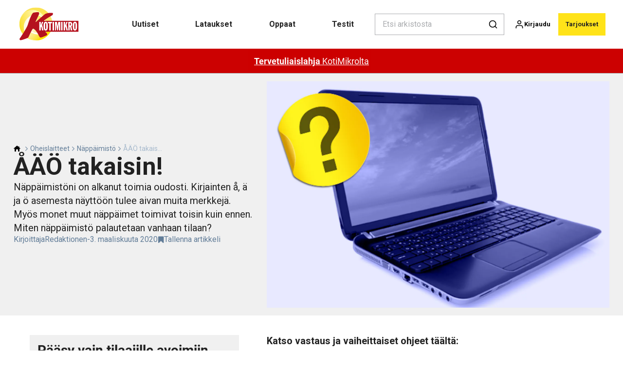

--- FILE ---
content_type: text/html; charset=utf-8
request_url: https://kotimikro.fi/oheislaitteet/nappaimisto/aao-takaisin
body_size: 37387
content:
<!doctype html>
<html data-n-head-ssr lang="fi" data-n-head="%7B%22lang%22:%7B%22ssr%22:%22fi%22%7D%7D">
  <head >
    <title>ÅÄÖ takaisin! | kotimikro.fi</title><meta data-n-head="ssr" charset="utf-8"><meta data-n-head="ssr" name="viewport" content="width=device-width, initial-scale=1"><meta data-n-head="ssr" name="mobile-web-app-capable" content="yes"><meta data-n-head="ssr" name="apple-mobile-web-app-capable" content="yes"><meta data-n-head="ssr" name="apple-mobile-web-app-status-bar-style" content="black"><meta data-n-head="ssr" name="HandheldFriendly" content="true"><meta data-n-head="ssr" http-equiv="Accept-CH" content="DPR, Width, Viewport-Width"><meta data-n-head="ssr" http-equiv="X-UA-Compatible" content="IE=edge,chrome=1"><meta data-n-head="ssr" name="format-detection" content="telephone=no,date=no,address=no,email=no,url=no"><meta data-n-head="ssr" name="bwlVersion" content="1.5.2"><meta data-n-head="ssr" property="fb:app_id" content="casper.trolle@bonnier.dk"><meta data-n-head="ssr" property="og:locale" content="fi_FI"><meta data-n-head="ssr" property="og:site_name" content="KotiMikro"><meta data-n-head="ssr" property="theme-color" content="#ed4b36"><meta data-n-head="ssr" name="description" content="ÅÄÖ takaisin!"><meta data-n-head="ssr" property="og:url" content="https://kotimikro.fi/oheislaitteet/nappaimisto/aao-takaisin"><meta data-n-head="ssr" property="og:title" content="ÅÄÖ takaisin!"><meta data-n-head="ssr" property="og:description" content="ÅÄÖ takaisin!"><meta data-n-head="ssr" property="og:type" content="article"><meta data-n-head="ssr" property="article:published_time" content="2020-03-03T10:00:45.000Z"><meta data-n-head="ssr" property="article:modified_time" content="2022-06-08T14:17:26.000Z"><meta data-n-head="ssr" property="article:section" content="Näppäimistö"><meta data-n-head="ssr" property="og:article:author" content="Redaktionen"><meta data-n-head="ssr" property="og:image" content="https://images.bonnier.cloud/files/kom/production/2020/03/07101630/Sp_Computer.png?max-w=1200&amp;max-h=630&amp;fit=crop"><meta data-n-head="ssr" property="og:image:type" content="image/jpeg"><meta data-n-head="ssr" property="og:image:secure_url" content="https://images.bonnier.cloud/files/kom/production/2020/03/07101630/Sp_Computer.png?max-w=1200&amp;max-h=630&amp;fit=crop"><meta data-n-head="ssr" property="og:image:width" content="1200"><meta data-n-head="ssr" property="og:image:height" content="630"><meta data-n-head="ssr" name="twitter:card" content="summary_large_image"><meta data-n-head="ssr" name="twitter:description" content="ÅÄÖ takaisin!"><meta data-n-head="ssr" name="twitter:title" content="ÅÄÖ takaisin!"><meta data-n-head="ssr" name="twitter:image" content="https://images.bonnier.cloud/files/kom/production/2020/03/07101630/Sp_Computer.png"><meta data-n-head="ssr" name="twitter:image" content="https://images.bonnier.cloud/files/kom/production/2020/03/07101630/Sp_Computer.png"><meta data-n-head="ssr" name="cxense-site-id" content="1129402680464567588"><meta data-n-head="ssr" name="cXenseParse:bfi-country" content="fi"><meta data-n-head="ssr" name="cXenseParse:bfi-brand" content="KOM"><meta data-n-head="ssr" name="cXenseParse:bfi-language" content="fi"><meta data-n-head="ssr" name="cXenseParse:articleid" content="65953"><meta data-n-head="ssr" name="cXenseParse:bfi-pagetype" content="article"><meta data-n-head="ssr" name="cXenseParse:pageclass" content="content"><meta data-n-head="ssr" name="cXenseParse:title" content="ÅÄÖ takaisin!"><meta data-n-head="ssr" name="cXenseParse:body-text" content="### Katso vastaus ja vaiheittaiset ohjeet täältä: Olet ilmeisesti epähuomiossa vaihtanut näppäimistöasettelun englantilaiseksi. Tilanne on helppo korjata."><meta data-n-head="ssr" name="cXenseParse:description" content="ÅÄÖ takaisin!"><meta data-n-head="ssr" name="cXenseParse:image" content="https://images.bonnier.cloud/files/kom/production/2020/03/07101630/Sp_Computer.png"><meta data-n-head="ssr" name="cXenseParse:bfi-danishsearchtitle" content="Giv mig ÆØÅ tilbage"><meta data-n-head="ssr" name="cXenseParse:recs:recommendable" content="true"><meta data-n-head="ssr" name="cXenseParse:bfi-metatag-changedate" content="2022-06-08T14:17:26.000Z"><meta data-n-head="ssr" name="cXenseParse:recs:publishtime" content="2020-03-03T10:00:45.000Z"><meta data-n-head="ssr" name="cXenseParse:time:bfi-featuredtime" content="2020-03-03T10:00:45.000Z"><meta data-n-head="ssr" name="cXenseParse:bfi-reading-time" content="0"><meta data-n-head="ssr" name="cXenseParse:bfi-taxo-cat" content="Näppäimistö"><meta data-n-head="ssr" name="cXenseParse:bfi-taxo-cat-url" content="https://kotimikro.fi/oheislaitteet/nappaimisto"><meta data-n-head="ssr" name="cXenseParse:bfi-taxo-cat-top" content="Oheislaitteet"><meta data-n-head="ssr" name="cXenseParse:bfi-taxo-editorial-type" content="Kysymyksiä ja vastauksia"><meta data-n-head="ssr" name="bcm-brand" content="KOM"><meta data-n-head="ssr" name="bcm-country" content="fi"><meta data-n-head="ssr" name="bcm-type" content="site"><meta data-n-head="ssr" name="bcm-tablet-breakpoint" content="1025"><meta data-n-head="ssr" name="bcm-mobile-breakpoint" content="768"><meta data-n-head="ssr" name="bcm-title" content="ÅÄÖ takaisin!"><meta data-n-head="ssr" name="bcm-sub" content="Oheislaitteet"><meta data-n-head="ssr" name="bcm-categories" content="Näppäimistö,Oheislaitteet"><meta data-n-head="ssr" name="bcm-tags" content=""><meta data-n-head="ssr" name="robots" content="max-image-preview:large"><meta data-n-head="ssr" property="bad:device" name="bad:device" content="desktop"><meta data-n-head="ssr" property="bad:pageType" name="bad:pageType" content="article"><meta data-n-head="ssr" data-n-head="ssr" name="cXenseParse:bfi-dominantimage-crop-tv" content="q=60&amp;fp-x=0.5&amp;fp-y=0.5&amp;fit=crop&amp;crop=focalpoint&amp;ar=13:9"><meta data-n-head="ssr" data-n-head="ssr" name="cXenseParse:bfi-dominantimage-crop-square" content="q=60&amp;fp-x=0.5&amp;fp-y=0.5&amp;fit=crop&amp;crop=focalpoint&amp;ar=1:1"><meta data-n-head="ssr" data-n-head="ssr" name="cXenseParse:bfi-dominantimage-crop-wide169" content="q=60&amp;fp-x=0.5&amp;fp-y=0.5&amp;fit=crop&amp;crop=focalpoint&amp;ar=16:9"><link data-n-head="ssr" rel="icon" type="image/x-icon" href="/favicon.ico"><link data-n-head="ssr" rel="preconnect" href="https://dev.visualwebsiteoptimizer.com"><link data-n-head="ssr" rel="canonical" href="https://kotimikro.fi/oheislaitteet/nappaimisto/aao-takaisin"><link data-n-head="ssr" rel="alternate" type="application/rss+xml" title="KotiMikro RSS feed" href="https://kotimikro.fi/feed/rss"><link data-n-head="ssr" rel="alternate" hreflang="fi-FI" href="https://kotimikro.fi/oheislaitteet/nappaimisto/aao-takaisin"><link data-n-head="ssr" rel="alternate" hreflang="da-DK" href="https://komputer.dk/computerudstyr/tastatur/giv-mig-aeoeaa-tilbage"><link data-n-head="ssr" rel="alternate" hreflang="sv-SE" href="https://pctidningen.se/datorutrustning/tangentbord/inga-svenska-tecken"><link data-n-head="ssr" rel="alternate" hreflang="nb-NO" href="https://komputer.no/pc-utstyr/tastatur/gi-meg-en-ae"><link data-n-head="ssr" rel="preload" as="image" href="https://images-bonnier.imgix.net/files/kom/production/2020/03/07101630/Sp_Computer.png?auto=compress,format&amp;w=1500&amp;fp-x=0.5&amp;fp-y=0.5 1500w" srcset="https://images-bonnier.imgix.net/files/kom/production/2020/03/07101630/Sp_Computer.png?auto=compress,format&amp;w=1500&amp;fp-x=0.5&amp;fp-y=0.5 1500w, https://images-bonnier.imgix.net/files/kom/production/2020/03/07101630/Sp_Computer.png?auto=compress,format&amp;w=1024&amp;fp-x=0.5&amp;fp-y=0.5 1024w, https://images-bonnier.imgix.net/files/kom/production/2020/03/07101630/Sp_Computer.png?auto=compress,format&amp;w=600&amp;fp-x=0.5&amp;fp-y=0.5 600w, https://images-bonnier.imgix.net/files/kom/production/2020/03/07101630/Sp_Computer.png?auto=compress,format&amp;w=500&amp;fp-x=0.5&amp;fp-y=0.5 500w, https://images-bonnier.imgix.net/files/kom/production/2020/03/07101630/Sp_Computer.png?auto=compress,format&amp;w=400&amp;fp-x=0.5&amp;fp-y=0.5 400w, https://images-bonnier.imgix.net/files/kom/production/2020/03/07101630/Sp_Computer.png?auto=compress,format&amp;w=350&amp;fp-x=0.5&amp;fp-y=0.5 350w, https://images-bonnier.imgix.net/files/kom/production/2020/03/07101630/Sp_Computer.png?auto=compress,format&amp;w=300&amp;fp-x=0.5&amp;fp-y=0.5 300w, https://images-bonnier.imgix.net/files/kom/production/2020/03/07101630/Sp_Computer.png?auto=compress,format&amp;w=275&amp;fp-x=0.5&amp;fp-y=0.5 275w, https://images-bonnier.imgix.net/files/kom/production/2020/03/07101630/Sp_Computer.png?auto=compress,format&amp;w=250&amp;fp-x=0.5&amp;fp-y=0.5 250w, https://images-bonnier.imgix.net/files/kom/production/2020/03/07101630/Sp_Computer.png?auto=compress,format&amp;w=225&amp;fp-x=0.5&amp;fp-y=0.5 225w, https://images-bonnier.imgix.net/files/kom/production/2020/03/07101630/Sp_Computer.png?auto=compress,format&amp;w=200&amp;fp-x=0.5&amp;fp-y=0.5 200w, https://images-bonnier.imgix.net/files/kom/production/2020/03/07101630/Sp_Computer.png?auto=compress,format&amp;w=185&amp;fp-x=0.5&amp;fp-y=0.5 185w"><script data-n-head="ssr" type="text/javascript" id="vwoCode">  window._vwo_code || (function() {
            var account_id = 713144,
                version = 2.1,
                settings_tolerance = 2000,
                hide_element = 'body',
                hide_element_style = 'opacity:0 !important;filter:alpha(opacity=0) !important;background:none !important;transition:none !important;',
                f = false, w = window, d = document, v = d.querySelector('#vwoCode'),
                cK = '_vwo_' + account_id + '_settings', cc = {};
            try {
              var c = JSON.parse(localStorage.getItem('_vwo_' + account_id + '_config'));
              cc = c && typeof c === 'object' ? c : {};
            } catch (e) {}
            var stT = cc.stT === 'session' ? w.sessionStorage : w.localStorage;
            code = {
              use_existing_jquery: function() { return typeof use_existing_jquery !== 'undefined' ? use_existing_jquery : undefined; },
              library_tolerance: function() { return typeof library_tolerance !== 'undefined' ? library_tolerance : undefined; },
              settings_tolerance: function() { return cc.sT || settings_tolerance; },
              hide_element_style: function() { return '{' + (cc.hES || hide_element_style) + '}'; },
              hide_element: function() {
                if (performance.getEntriesByName('first-contentful-paint')[0]) { return ''; }
                return typeof cc.hE === 'string' ? cc.hE : hide_element;
              },
              getVersion: function() { return version; },
              finish: function(e) {
                if (!f) {
                  f = true;
                  var t = d.getElementById('_vis_opt_path_hides');
                  if (t) t.parentNode.removeChild(t);
                  if (e) (new Image).src = 'https://dev.visualwebsiteoptimizer.com/ee.gif?a=' + account_id + e;
                }
              },
              finished: function() { return f; },
              addScript: function(e) {
                var t = d.createElement('script');
                t.type = 'text/javascript';
                if (e.src) { t.src = e.src; } else { t.text = e.text; }
                d.getElementsByTagName('head')[0].appendChild(t);
              },
              load: function(e, t) {
                var i = this.getSettings(), n = d.createElement('script'), r = this;
                t = t || {};
                if (i) {
                  n.textContent = i;
                  d.getElementsByTagName('head')[0].appendChild(n);
                  if (!w.VWO || VWO.caE) {
                    stT.removeItem(cK);
                    r.load(e);
                  }
                } else {
                  var o = new XMLHttpRequest();
                  o.open('GET', e, true);
                  o.withCredentials = !t.dSC;
                  o.responseType = t.responseType || 'text';
                  o.onload = function() {
                    if (t.onloadCb) { return t.onloadCb(o, e); }
                    if (o.status === 200) { _vwo_code.addScript({ text: o.responseText }); }
                    else { _vwo_code.finish('&e=loading_failure:' + e); }
                  };
                  o.onerror = function() {
                    if (t.onerrorCb) { return t.onerrorCb(e); }
                    _vwo_code.finish('&e=loading_failure:' + e);
                  };
                  o.send();
                }
              },
              getSettings: function() {
                try {
                  var e = stT.getItem(cK);
                  if (!e) { return; }
                  e = JSON.parse(e);
                  if (Date.now() > e.e) {
                    stT.removeItem(cK);
                    return;
                  }
                  return e.s;
                } catch (e) { return; }
              },
              init: function() {
                if (d.URL.indexOf('__vwo_disable__') > -1) return;
                var e = this.settings_tolerance();
                w._vwo_settings_timer = setTimeout(function() {
                  _vwo_code.finish();
                  stT.removeItem(cK);
                }, e);
                var t;
                if (this.hide_element() !== 'body') {
                  t = d.createElement('style');
                  var i = this.hide_element(), n = i ? i + this.hide_element_style() : '', r = d.getElementsByTagName('head')[0];
                  t.setAttribute('id', '_vis_opt_path_hides');
                  v && t.setAttribute('nonce', v.nonce);
                  t.setAttribute('type', 'text/css');
                  if (t.styleSheet) t.styleSheet.cssText = n;
                  else t.appendChild(d.createTextNode(n));
                  r.appendChild(t);
                } else {
                  t = d.getElementsByTagName('head')[0];
                  var n = d.createElement('div');
                  n.style.cssText = 'z-index: 2147483647 !important;position: fixed !important;left: 0 !important;top: 0 !important;width: 100% !important;height: 100% !important;background: white !important;';
                  n.setAttribute('id', '_vis_opt_path_hides');
                  n.classList.add('_vis_hide_layer');
                  t.parentNode.insertBefore(n, t.nextSibling);
                }
                var o = 'https://dev.visualwebsiteoptimizer.com/j.php?a=' + account_id + '&u=' + encodeURIComponent(d.URL) + '&vn=' + version;
                if (w.location.search.indexOf('_vwo_xhr') !== -1) {
                  this.addScript({ src: o });
                } else {
                  this.load(o + '&x=true');
                }
              }
            };
            w._vwo_code = code;
            code.init();
          })();
      
          window.VWO = window.VWO || [];
          window.VWO.push(['onVariationApplied', function(data) {
            var expId = data[1];
            var variationId = data[2];
            if (typeof(_vwo_exp[expId].comb_n[variationId]) !== 'undefined' && ['VISUAL_AB', 'VISUAL', 'SPLIT_URL', 'SURVEY'].indexOf(_vwo_exp[expId].type) > -1) {
              var x = [_vwo_exp[expId].comb_n[variationId]];
              window._mfq = window._mfq || [];
              window._mfq.push(["tag", "Variant: " + x]);
            }
          }]);  </script><script data-n-head="ssr" data-hid="gtm-script">if(!window._gtm_init){window._gtm_init=1;(function(w,n,d,m,e,p){w[d]=(w[d]==1||n[d]=='yes'||n[d]==1||n[m]==1||(w[e]&&w[e][p]&&w[e][p]()))?1:0})(window,navigator,'doNotTrack','msDoNotTrack','external','msTrackingProtectionEnabled');(function(w,d,s,l,x,y){w[x]={};w._gtm_inject=function(i){if(w.doNotTrack||w[x][i])return;w[x][i]=1;w[l]=w[l]||[];w[l].push({'gtm.start':new Date().getTime(),event:'gtm.js'});var f=d.getElementsByTagName(s)[0],j=d.createElement(s);j.async=true;j.src='https://www.googletagmanager.com/gtm.js?id='+i;f.parentNode.insertBefore(j,f);}})(window,document,'script','dataLayer','_gtm_ids','_gtm_inject')}</script><script data-n-head="ssr" data-hid="CookieConsent" id="CookieConsent" type="text/javascript" charset="utf-8">window.gdprAppliesGlobally=true;(function(){function r(e){if(!window.frames[e]){if(document.body&&document.body.firstChild){var t=document.body;var n=document.createElement("iframe");n.style.display="none";n.name=e;n.title=e;t.insertBefore(n,t.firstChild)}else{setTimeout(function(){r(e)},5)}}}function e(n,i,o,c,s){function e(e,t,n,r){if(typeof n!=="function"){return}if(!window[i]){window[i]=[]}var a=false;if(s){a=s(e,r,n)}if(!a){window[i].push({command:e,version:t,callback:n,parameter:r})}}e.stub=true;e.stubVersion=2;function t(r){if(!window[n]||window[n].stub!==true){return}if(!r.data){return}var a=typeof r.data==="string";var e;try{e=a?JSON.parse(r.data):r.data}catch(t){return}if(e[o]){var i=e[o];window[n](i.command,i.version,function(e,t){var n={};n[c]={returnValue:e,success:t,callId:i.callId};r.source.postMessage(a?JSON.stringify(n):n,"*")},i.parameter)}}if(typeof window[n]!=="function"){window[n]=e;if(window.addEventListener){window.addEventListener("message",t,false)}else{window.attachEvent("onmessage",t)}}}e("__tcfapi","__tcfapiBuffer","__tcfapiCall","__tcfapiReturn");r("__tcfapiLocator");(function(e,t){var n=document.createElement("link");n.rel="preload";n.as="script";var r=document.createElement("script");r.id="spcloader";r.type="text/javascript";r["async"]=true;r.charset="utf-8";var a="https://sdk.privacy-center.org/"+e+"/loader.js?target_type=notice&target="+t;n.href=a;r.src=a;var i=document.getElementsByTagName("script")[0];i.parentNode.insertBefore(n,i);i.parentNode.insertBefore(r,i)})("fb809c51-e9cd-4e35-a92d-e44bb858841e","63UL2KhV")})();</script><script data-n-head="ssr" data-hid="DidomiConfig" innterHTML="window.didomiConfig = {
        user: {
          bots: {
            consentRequired: false,
            types: ['crawlers', 'performance'],
            extraUserAgents: [],
          }
        }
      }" type="text/javascript" charset="utf-8"></script><script data-n-head="ssr" data-hid="gpt-script-id" src="https://securepubads.g.doubleclick.net/tag/js/gpt.js" data-vendor="google"></script><script data-n-head="ssr" data-hid="rubicon-script-id" src="https://micro.rubiconproject.com/prebid/dynamic/12954.js?site=BP_FI" id="rubicon-script-id" data-vendor="iab:52"></script><script data-n-head="ssr" data-hid="cxense" src="https://cdn.cxense.com/cx.cce.js" defer ssr="false"></script><script data-n-head="ssr" data-hid="common-bonnier-datalayer-cloud-script" src="https://europe-west1-bonnier-big-data.cloudfunctions.net/commonBonnierDataLayer" async></script><script data-n-head="ssr" data-hid="cxense-init" type="text/javascript" charset="utf-8">
            window.cX = window.cX || {}
            window.cX.callQueue = window.cX.callQueue || []
            window.cX.callQueue.push(['setSiteId', '1129402680464567588'])
            window.cX.callQueue.push(['sendPageViewEvent'])
          </script><script data-n-head="ssr" data-hid="piano-script" type="text/javascript" charset="utf-8" ssr="false">
          tp = window.tp || [];
          tp.push(["setAid", 'a3CShkwepu']);
          tp.push(["setSandbox", false]);
          tp.push(["setCxenseSiteId", '1129402680464567588']);

          (function(src) {
              var a = document.createElement("script");
              a.type = "text/javascript";
              a.async = true;
              a.src = src;
              var b = document.getElementsByTagName("script")[0];
              b.parentNode.insertBefore(a, b)
          })("https://cdn.tinypass.com/api/tinypass.min.js");
      </script><script data-n-head="ssr" type="application/ld+json">[{"@context":"https://schema.org","@type":"Article","@id":"https://kotimikro.fi/oheislaitteet/nappaimisto/aao-takaisin#article","inLanguage":"fi-FI","url":"https://kotimikro.fi/oheislaitteet/nappaimisto/aao-takaisin","mainEntityOfPage":"https://kotimikro.fi/oheislaitteet/nappaimisto/aao-takaisin","name":"ÅÄÖ takaisin!","image":"https://images.bonnier.cloud/files/kom/production/2020/03/07101630/Sp_Computer.png","description":"ÅÄÖ takaisin!","headline":"ÅÄÖ takaisin!","datePublished":"2020-03-03T10:00:45.000Z","dateModified":"2022-06-08T14:17:26.000Z","publisher":[{"@type":"Organization","url":"https://kotimikro.fi","name":"KotiMikro","description":"Ota enemmän irti tietokoneestasi KotiMikron avulla. Tarjolla on kattavia oppaita, laite- ja ohjelmistotestejä, uutisia ja paljon muuta. Avaa selaimeen www.kotimikro.fi – Pohjolan suurimman tietokonelehden sivusto.","logo":[{"@type":"ImageObject","url":"kotimikro.fi/logo.png"}]}],"author":[{"@type":"Person","@id":"https://kotimikro.fi/author#Person","name":"Redaktionen","url":"https://kotimikro.fi/author","jobTitle":null,"description":"","image":[]}],"potentialAction":[{"@type":"ReadAction","target":["https://kotimikro.fi"]},{"@type":"SearchAction","target":[{"@type":"EntryPoint","urlTemplate":"https://kotimikro.fi/search?s={search_term_string}"}],"query-input":[{"@type":"PropertyValueSpecification","valueRequired":"https://schema.org/True","valueName":"search_term_string"}]}]},{"@context":"https://schema.org","@type":"ItemList","itemListElement":[]},{"@context":"https://schema.org","@type":"ItemList","itemListElement":[]},{"@context":"https://schema.org","@type":"BreadcrumbList","itemListElement":[{"@context":"https://schema.org","@type":"ListItem","position":0,"name":"oheislaitteet","item":"https://kotimikro.fi/oheislaitteet"},{"@context":"https://schema.org","@type":"ListItem","position":1,"name":"nappaimisto","item":"https://kotimikro.fi/oheislaitteet/nappaimisto"},{"@context":"https://schema.org","@type":"ListItem","position":2,"name":"aao takaisin","item":null}]},{"@context":"https://schema.org","@type":"Article","@id":"https://kotimikro.fi/oheislaitteet/nappaimisto/aao-takaisin#article","inLanguage":"fi-FI","isAccessibleForFree":false,"hasPart":[{"@type":"WebPageElement","isAccessibleForFree":false,"cssSelector":".paywall-2"},{"@type":"WebPageElement","isAccessibleForFree":false,"cssSelector":".paywall-3"}]}]</script><link rel="preload" href="/_nuxt/87b4105.js" as="script"><link rel="preload" href="/_nuxt/e06dee2.js" as="script"><link rel="preload" href="/_nuxt/css/2d01f6a.css" as="style"><link rel="preload" href="/_nuxt/642ccf0.js" as="script"><link rel="preload" href="/_nuxt/css/5e2a6cd.css" as="style"><link rel="preload" href="/_nuxt/5b19473.js" as="script"><link rel="preload" href="/_nuxt/97ffd20.js" as="script"><link rel="preload" href="/_nuxt/css/f774af6.css" as="style"><link rel="preload" href="/_nuxt/d901aeb.js" as="script"><link rel="preload" href="/_nuxt/css/f67e390.css" as="style"><link rel="preload" href="/_nuxt/8bc0a53.js" as="script"><link rel="preload" href="/_nuxt/32756af.js" as="script"><link rel="preload" href="/_nuxt/css/475bc72.css" as="style"><link rel="preload" href="/_nuxt/d1731f4.js" as="script"><link rel="preload" href="/_nuxt/css/e86d5b9.css" as="style"><link rel="preload" href="/_nuxt/005dfcb.js" as="script"><link rel="preload" href="/_nuxt/css/9c1bd75.css" as="style"><link rel="preload" href="/_nuxt/5a9e2ce.js" as="script"><link rel="preload" href="/_nuxt/css/fd249dc.css" as="style"><link rel="preload" href="/_nuxt/d8de0eb.js" as="script"><link rel="stylesheet" href="/_nuxt/css/2d01f6a.css"><link rel="stylesheet" href="/_nuxt/css/5e2a6cd.css"><link rel="stylesheet" href="/_nuxt/css/f774af6.css"><link rel="stylesheet" href="/_nuxt/css/f67e390.css"><link rel="stylesheet" href="/_nuxt/css/475bc72.css"><link rel="stylesheet" href="/_nuxt/css/e86d5b9.css"><link rel="stylesheet" href="/_nuxt/css/9c1bd75.css"><link rel="stylesheet" href="/_nuxt/css/fd249dc.css">
  </head>
  <body class="no-js" data-n-head="%7B%22class%22:%7B%22ssr%22:%22no-js%22%7D%7D">
    <noscript data-n-head="ssr" data-hid="gtm-noscript" data-pbody="true"><iframe src="https://www.googletagmanager.com/ns.html?id=GTM-5HQ6KLM&" height="0" width="0" style="display:none;visibility:hidden" title="gtm"></iframe></noscript><div data-server-rendered="true" id="__nuxt"><!----><div id="__layout"><main data-fetch-key="data-v-fc0c0226:0" style="position:relative;" data-v-fc0c0226><div id="mkt-placement-5" data-v-afb14004 data-v-fc0c0226></div> <div id="mkt-placement-4" data-v-afb14004 data-v-fc0c0226></div> <div id="mkt-placement-11" data-v-afb14004 data-v-fc0c0226></div> <div data-v-fc0c0226><div class="vue-portal-target" data-v-fc0c0226></div></div> <header class="header grid" data-v-bad8a02a data-v-fc0c0226><div class="header__row grid__item--content-wide" data-v-bad8a02a><a href="/" title="Home" class="header__logo nuxt-link-active" data-v-98251efe data-v-bad8a02a><img src="/logo_fi.svg" alt="Brand logo" class="logo" data-v-98251efe></a> <nav class="header__menu" data-v-bad8a02a><ul class="menu" data-v-bad8a02a><li class="menu__item" data-v-bad8a02a><a href="/tags/uutiset" class="menu__link" data-v-bad8a02a>
            Uutiset
          </a> <ul class="submenu" style="display:none;" data-v-bad8a02a><li class="submenu__item" data-v-bad8a02a><a href="/tietokone" class="submenu__link" data-v-bad8a02a>
                Tietokone
              </a></li><li class="submenu__item" data-v-bad8a02a><a href="/tietoturva" class="submenu__link" data-v-bad8a02a>
                Tietoturva
              </a></li><li class="submenu__item" data-v-bad8a02a><a href="/oheislaitteet" class="submenu__link nuxt-link-active" data-v-bad8a02a>
                Oheislaitteet
              </a></li><li class="submenu__item" data-v-bad8a02a><a href="/oheislaitteet/kayttojarjestelma/windows-10" class="submenu__link" data-v-bad8a02a>
                Windows 10
              </a></li><li class="submenu__item" data-v-bad8a02a><a href="/oheislaitteet/kayttojarjestelma/windows-11" class="submenu__link" data-v-bad8a02a>
                Windows 11
              </a></li><li class="submenu__item" data-v-bad8a02a><a href="/tekoaly" class="submenu__link" data-v-bad8a02a>
                Tekoäly
              </a></li><li class="submenu__item" data-v-bad8a02a><a href="/puhelin" class="submenu__link" data-v-bad8a02a>
                Puhelin
              </a></li><li class="submenu__item" data-v-bad8a02a><a href="/internet" class="submenu__link" data-v-bad8a02a>
                Internet
              </a></li><li class="submenu__item" data-v-bad8a02a><a href="/ohjelmat" class="submenu__link" data-v-bad8a02a>
                Ohjelmat
              </a></li><li class="submenu__item" data-v-bad8a02a><a href="/taulutietokone" class="submenu__link" data-v-bad8a02a>
                Taulutietokone
              </a></li><li class="submenu__item" data-v-bad8a02a><a href="/yhteiskunta" class="submenu__link" data-v-bad8a02a>
                Yhteiskunta
              </a></li><li class="submenu__item" data-v-bad8a02a><a href="/kuva" class="submenu__link" data-v-bad8a02a>
                Kuvat
              </a></li><li class="submenu__item" data-v-bad8a02a><a href="/kotimikro/tietoturvahalytys" class="submenu__link" data-v-bad8a02a>
                Tietoturvahälytys
              </a></li></ul></li><li class="menu__item" data-v-bad8a02a><a href="/lataukset" class="menu__link" data-v-bad8a02a>
            Lataukset
          </a> <ul class="submenu" style="display:none;" data-v-bad8a02a><li class="submenu__item" data-v-bad8a02a><a href="/kaikki-ohjelmat" class="submenu__link" data-v-bad8a02a>
                Kaikki ohjelmat
              </a></li><li class="submenu__item" data-v-bad8a02a><a href="/etunurkka-2" class="submenu__link" data-v-bad8a02a>
                Etunurkka
              </a></li><li class="submenu__item" data-v-bad8a02a><a href="/tietoturvapaketti" class="submenu__link" data-v-bad8a02a>
                Tietoturvapaketti
              </a></li><li class="submenu__item" data-v-bad8a02a><a href="/lataa-varmuuskopiointiohjelmia" class="submenu__link" data-v-bad8a02a>
                Varmuuskopiointi
              </a></li><li class="submenu__item" data-v-bad8a02a><a href="/lataa-kuvankasittelyohjelmia" class="submenu__link" data-v-bad8a02a>
                Kuvankäsittely
              </a></li><li class="submenu__item" data-v-bad8a02a><a href="/lataa-toimisto-ohjelmia" class="submenu__link" data-v-bad8a02a>
                Toimisto-ohjelmat
              </a></li><li class="submenu__item" data-v-bad8a02a><a href="/lataa-optimointiohjelmia" class="submenu__link" data-v-bad8a02a>
                Optimointiohjelmat
              </a></li><li class="submenu__item" data-v-bad8a02a><a href="/lataa-ohjelmia-videoeditointiin" class="submenu__link" data-v-bad8a02a>
                Videoeditointi
              </a></li><li class="submenu__item" data-v-bad8a02a><a href="/lataa-pikaoppaita" class="submenu__link" data-v-bad8a02a>
                Pikaoppaat
              </a></li><li class="submenu__item" data-v-bad8a02a><a href="/lataa-e-kirjoja" class="submenu__link" data-v-bad8a02a>
                E-kirjat
              </a></li><li class="submenu__item" data-v-bad8a02a><a href="/lataa-ohjelmia-harrastuksiin" class="submenu__link" data-v-bad8a02a>
                Harrastukset
              </a></li><li class="submenu__item" data-v-bad8a02a><a href="/lataa-muuta-tietokoneeseen" class="submenu__link" data-v-bad8a02a>
                Muuta tietokoneeseen
              </a></li><li class="submenu__item" data-v-bad8a02a><a href="/lehden-artikkelit" class="submenu__link" data-v-bad8a02a>
                Lehden artikkelit
              </a></li></ul></li><li class="menu__item" data-v-bad8a02a><a href="/oppaat" class="menu__link" data-v-bad8a02a>
            Oppaat
          </a> <ul class="submenu" style="display:none;" data-v-bad8a02a><li class="submenu__item" data-v-bad8a02a><a href="/oppaat" class="submenu__link" data-v-bad8a02a>
                Kaikki oppaat
              </a></li><li class="submenu__item" data-v-bad8a02a><a href="/tietoturvaoppaat" class="submenu__link" data-v-bad8a02a>
                Tietoturvaoppaat
              </a></li><li class="submenu__item" data-v-bad8a02a><a href="/kysymyksia-ja-vastauksia" class="submenu__link" data-v-bad8a02a>
                Kysymyksiä ja vastauksia
              </a></li><li class="submenu__item" data-v-bad8a02a><a href="/kotimikro-suosittelee" class="submenu__link" data-v-bad8a02a>
                KotiMikro suosittelee
              </a></li><li class="submenu__item" data-v-bad8a02a><a href="/videot" class="submenu__link" data-v-bad8a02a>
                Video-oppaat
              </a></li><li class="submenu__item" data-v-bad8a02a><a href="/testit-ja-visat" class="submenu__link" data-v-bad8a02a>
                Testit ja visat
              </a></li></ul></li><li class="menu__item" data-v-bad8a02a><a href="/testit" class="menu__link" data-v-bad8a02a>
            Testit
          </a> <ul class="submenu" style="display:none;" data-v-bad8a02a><li class="submenu__item" data-v-bad8a02a><a href="/puhelinten-testit" class="submenu__link" data-v-bad8a02a>
                Puhelinten testit
              </a></li><li class="submenu__item" data-v-bad8a02a><a href="/reitittimien-testit" class="submenu__link" data-v-bad8a02a>
                Reitittimien testit
              </a></li><li class="submenu__item" data-v-bad8a02a><a href="/valvontakameroiden-testit" class="submenu__link" data-v-bad8a02a>
                Valvontakameroiden testit
              </a></li><li class="submenu__item" data-v-bad8a02a><a href="/tablettien-testit" class="submenu__link" data-v-bad8a02a>
                Tablettien testit
              </a></li><li class="submenu__item" data-v-bad8a02a><a href="/kodin-alylaitteiden-testit" class="submenu__link" data-v-bad8a02a>
                Kodin älylaitteiden testit
              </a></li><li class="submenu__item" data-v-bad8a02a><a href="/tulostimien-testit" class="submenu__link" data-v-bad8a02a>
                Tulostimien testit
              </a></li><li class="submenu__item" data-v-bad8a02a><a href="/tietokoneiden-testit" class="submenu__link" data-v-bad8a02a>
                Tietokoneiden testit
              </a></li><li class="submenu__item" data-v-bad8a02a><a href="/testit" class="submenu__link" data-v-bad8a02a>
                Kaikki testit
              </a></li></ul></li></ul></nav> <div class="header__search" data-v-bad8a02a><div class="search" data-v-bad8a02a><button class="btn btn--border-alt btn--sm btn--narrow search__toggle" data-v-bad8a02a><svg viewBox="0 0 24 24" class="search__toggle__icon search__toggle__icon--close" data-v-bad8a02a><use xlink:href="/_nuxt/img/sprite.fbff01f.svg#close"></use></svg> <svg viewBox="0 0 24 24" class="search__toggle__icon search__toggle__icon--search" data-v-bad8a02a><use xlink:href="/_nuxt/img/sprite.fbff01f.svg#search"></use></svg> <span class="search__toggle--label" data-v-bad8a02a>
            Hae
          </span></button> <div class="search__wrapper searchForm" data-v-bad8a02a><form action="/search" method="get" class="search__form" data-v-bad8a02a><input id="main-search-input" placeholder="Etsi arkistosta" name="s" type="search" value class="search__input hide-clear" data-v-bad8a02a> <button type="submit" class="search__submit" data-v-bad8a02a><svg viewBox="0 0 24 24" class="search__svg" data-v-bad8a02a><use xlink:href="/_nuxt/img/sprite.fbff01f.svg#search"></use></svg></button></form></div></div></div> <div class="header__tools" data-v-bad8a02a><div class="tools" data-v-bad8a02a><button class="btn btn--border-alt btn--sm btn--narrow toggleLogin" style="display:none;" data-v-bad8a02a><svg viewBox="0 0 21 21" class="search__svg" data-v-bad8a02a><use xlink:href="/_nuxt/img/sprite.fbff01f.svg#user"></use></svg> <span class="tools__label tools__item--login-label" data-v-bad8a02a></span></button> <a href="https://id.bonnierpublications.com/login" class="btn btn--border-alt btn--sm btn--narrow" style="display:;" data-v-bad8a02a><svg viewBox="0 0 21 21" class="search__svg" data-v-bad8a02a><use xlink:href="/_nuxt/img/sprite.fbff01f.svg#user"></use></svg> <span class="tools__label tools__item--login-label hidden-sm-down" data-v-bad8a02a>
            Kirjaudu</span></a> <button class="btn btn--sm btn--green btn--subscribe mkt-subscribe-trigger" style="display:;" data-v-bad8a02a>
          Tarjoukset
        </button> <label for="main-menu-toggle" aria-controls="offcanvas" tabindex="0" class="hamburger" data-v-bad8a02a><svg viewBox="0 0 22 17" class="hamburger__icon" data-v-bad8a02a><use xlink:href="/_nuxt/img/sprite.fbff01f.svg#hamburger-bold"></use></svg> <span class="hamburger__label hidden" data-v-bad8a02a>
            Menu
          </span></label> <div tabindex="-1" class="user-menu" data-v-bad8a02a><div class="user-list" data-v-bad8a02a><li class="user-list__item" data-v-bad8a02a><a href="/oma-puoli" title="Oma sivu" class="user-list__link" data-v-bad8a02a><span data-v-bad8a02a>Oma sivu</span></a></li><li class="user-list__item" data-v-bad8a02a><a href="/tallennetut-artikkelit" title="Tallennetut artikkelit" class="user-list__link" data-v-bad8a02a><span data-v-bad8a02a>Tallennetut artikkelit</span></a></li> <li class="user-list__item" data-v-bad8a02a><button class="btn btn--primary btn--sm btn--block" data-v-bad8a02a>
                Kirjaudu ulos
              </button></li></div></div></div></div></div> <div id="mkt-placement-2" class="top-ribbon grid__item--full" data-v-bad8a02a></div></header> <div data-v-63ccc0b3 data-v-fc0c0226><input id="main-menu-toggle" type="checkbox" tabindex="-1" class="js-menu-fallback-checkbox" data-v-63ccc0b3> <div id="offcanvas" class="offcanvas" data-v-63ccc0b3><div class="offcanvas__container offcanvas__container__left" data-v-63ccc0b3><nav class="main-nav" data-v-2a85f834 data-v-fc0c0226><div class="main-nav__top" data-v-2a85f834><label id="close-main-nav" for="main-menu-toggle" role="presentation" class="main-nav__close btn-tool" data-v-2a85f834><svg viewBox="0 0 24 24" class="btn-tool__icon" data-v-2a85f834><use xlink:href="/_nuxt/img/sprite.fbff01f.svg#close"></use></svg></label></div> <div class="offcanvas-search" data-v-2a85f834><form class="offcanvas-search__form" data-v-2a85f834><input id="offcanvas-search" aria-label="Search" name="s" placeholder="Syötä hakusana" value="" class="offcanvas-search__input" data-v-2a85f834></form></div> <ul role="menubar" class="main-menu" data-v-2a85f834><li role="menuitem" class="main-menu__item" data-v-2a85f834><button id="toggle-153669" aria-expanded="false" class="main-menu__btn main-menu__toggle-submenu" data-v-2a85f834><a href="/tags/uutiset" data-v-2a85f834><span class="main-menu__label" data-v-2a85f834>Uutiset</span></a> <span class="main-menu__icon" data-v-2a85f834><svg viewBox="0 0 24 24" class="main-menu__svg" data-v-2a85f834><use xlink:href="/_nuxt/img/sprite.fbff01f.svg#chevron-down"></use></svg></span></button> <div class="sub-menu" data-v-2a85f834><ul class="sub-menu__list" data-v-2a85f834><li class="sub-menu__item" data-v-2a85f834><a href="/tietokone" class="sub-menu__link" data-v-2a85f834>Tietokone</a></li><li class="sub-menu__item" data-v-2a85f834><a href="/tietoturva" class="sub-menu__link" data-v-2a85f834>Tietoturva</a></li><li class="sub-menu__item" data-v-2a85f834><a href="/oheislaitteet" class="sub-menu__link nuxt-link-active" data-v-2a85f834>Oheislaitteet</a></li><li class="sub-menu__item" data-v-2a85f834><a href="/oheislaitteet/kayttojarjestelma/windows-10" class="sub-menu__link" data-v-2a85f834>Windows 10</a></li><li class="sub-menu__item" data-v-2a85f834><a href="/oheislaitteet/kayttojarjestelma/windows-11" class="sub-menu__link" data-v-2a85f834>Windows 11</a></li><li class="sub-menu__item" data-v-2a85f834><a href="/tekoaly" class="sub-menu__link" data-v-2a85f834>Tekoäly</a></li><li class="sub-menu__item" data-v-2a85f834><a href="/puhelin" class="sub-menu__link" data-v-2a85f834>Puhelin</a></li><li class="sub-menu__item" data-v-2a85f834><a href="/internet" class="sub-menu__link" data-v-2a85f834>Internet</a></li><li class="sub-menu__item" data-v-2a85f834><a href="/ohjelmat" class="sub-menu__link" data-v-2a85f834>Ohjelmat</a></li><li class="sub-menu__item" data-v-2a85f834><a href="/taulutietokone" class="sub-menu__link" data-v-2a85f834>Taulutietokone</a></li><li class="sub-menu__item" data-v-2a85f834><a href="/yhteiskunta" class="sub-menu__link" data-v-2a85f834>Yhteiskunta</a></li><li class="sub-menu__item" data-v-2a85f834><a href="/kuva" class="sub-menu__link" data-v-2a85f834>Kuvat</a></li><li class="sub-menu__item" data-v-2a85f834><a href="/kotimikro/tietoturvahalytys" class="sub-menu__link" data-v-2a85f834>Tietoturvahälytys</a></li></ul></div></li><li role="menuitem" class="main-menu__item" data-v-2a85f834><button id="toggle-153679" aria-expanded="false" class="main-menu__btn main-menu__toggle-submenu" data-v-2a85f834><a href="/lataukset" data-v-2a85f834><span class="main-menu__label" data-v-2a85f834>Lataukset</span></a> <span class="main-menu__icon" data-v-2a85f834><svg viewBox="0 0 24 24" class="main-menu__svg" data-v-2a85f834><use xlink:href="/_nuxt/img/sprite.fbff01f.svg#chevron-down"></use></svg></span></button> <div class="sub-menu" data-v-2a85f834><ul class="sub-menu__list" data-v-2a85f834><li class="sub-menu__item" data-v-2a85f834><a href="/kaikki-ohjelmat" class="sub-menu__link" data-v-2a85f834>Kaikki ohjelmat</a></li><li class="sub-menu__item" data-v-2a85f834><a href="/etunurkka-2" class="sub-menu__link" data-v-2a85f834>Etunurkka</a></li><li class="sub-menu__item" data-v-2a85f834><a href="/tietoturvapaketti" class="sub-menu__link" data-v-2a85f834>Tietoturvapaketti</a></li><li class="sub-menu__item" data-v-2a85f834><a href="/lataa-varmuuskopiointiohjelmia" class="sub-menu__link" data-v-2a85f834>Varmuuskopiointi</a></li><li class="sub-menu__item" data-v-2a85f834><a href="/lataa-kuvankasittelyohjelmia" class="sub-menu__link" data-v-2a85f834>Kuvankäsittely</a></li><li class="sub-menu__item" data-v-2a85f834><a href="/lataa-toimisto-ohjelmia" class="sub-menu__link" data-v-2a85f834>Toimisto-ohjelmat</a></li><li class="sub-menu__item" data-v-2a85f834><a href="/lataa-optimointiohjelmia" class="sub-menu__link" data-v-2a85f834>Optimointiohjelmat</a></li><li class="sub-menu__item" data-v-2a85f834><a href="/lataa-ohjelmia-videoeditointiin" class="sub-menu__link" data-v-2a85f834>Videoeditointi</a></li><li class="sub-menu__item" data-v-2a85f834><a href="/lataa-pikaoppaita" class="sub-menu__link" data-v-2a85f834>Pikaoppaat</a></li><li class="sub-menu__item" data-v-2a85f834><a href="/lataa-e-kirjoja" class="sub-menu__link" data-v-2a85f834>E-kirjat</a></li><li class="sub-menu__item" data-v-2a85f834><a href="/lataa-ohjelmia-harrastuksiin" class="sub-menu__link" data-v-2a85f834>Harrastukset</a></li><li class="sub-menu__item" data-v-2a85f834><a href="/lataa-muuta-tietokoneeseen" class="sub-menu__link" data-v-2a85f834>Muuta tietokoneeseen</a></li><li class="sub-menu__item" data-v-2a85f834><a href="/lehden-artikkelit" class="sub-menu__link" data-v-2a85f834>Lehden artikkelit</a></li></ul></div></li><li role="menuitem" class="main-menu__item" data-v-2a85f834><button id="toggle-153694" aria-expanded="false" class="main-menu__btn main-menu__toggle-submenu" data-v-2a85f834><a href="/oppaat" data-v-2a85f834><span class="main-menu__label" data-v-2a85f834>Oppaat</span></a> <span class="main-menu__icon" data-v-2a85f834><svg viewBox="0 0 24 24" class="main-menu__svg" data-v-2a85f834><use xlink:href="/_nuxt/img/sprite.fbff01f.svg#chevron-down"></use></svg></span></button> <div class="sub-menu" data-v-2a85f834><ul class="sub-menu__list" data-v-2a85f834><li class="sub-menu__item" data-v-2a85f834><a href="/oppaat" class="sub-menu__link" data-v-2a85f834>Kaikki oppaat</a></li><li class="sub-menu__item" data-v-2a85f834><a href="/tietoturvaoppaat" class="sub-menu__link" data-v-2a85f834>Tietoturvaoppaat</a></li><li class="sub-menu__item" data-v-2a85f834><a href="/kysymyksia-ja-vastauksia" class="sub-menu__link" data-v-2a85f834>Kysymyksiä ja vastauksia</a></li><li class="sub-menu__item" data-v-2a85f834><a href="/kotimikro-suosittelee" class="sub-menu__link" data-v-2a85f834>KotiMikro suosittelee</a></li><li class="sub-menu__item" data-v-2a85f834><a href="/videot" class="sub-menu__link" data-v-2a85f834>Video-oppaat</a></li><li class="sub-menu__item" data-v-2a85f834><a href="/testit-ja-visat" class="sub-menu__link" data-v-2a85f834>Testit ja visat</a></li></ul></div></li><li role="menuitem" class="main-menu__item" data-v-2a85f834><button id="toggle-198546" aria-expanded="false" class="main-menu__btn main-menu__toggle-submenu" data-v-2a85f834><a href="/testit" data-v-2a85f834><span class="main-menu__label" data-v-2a85f834>Testit</span></a> <span class="main-menu__icon" data-v-2a85f834><svg viewBox="0 0 24 24" class="main-menu__svg" data-v-2a85f834><use xlink:href="/_nuxt/img/sprite.fbff01f.svg#chevron-down"></use></svg></span></button> <div class="sub-menu" data-v-2a85f834><ul class="sub-menu__list" data-v-2a85f834><li class="sub-menu__item" data-v-2a85f834><a href="/puhelinten-testit" class="sub-menu__link" data-v-2a85f834>Puhelinten testit</a></li><li class="sub-menu__item" data-v-2a85f834><a href="/reitittimien-testit" class="sub-menu__link" data-v-2a85f834>Reitittimien testit</a></li><li class="sub-menu__item" data-v-2a85f834><a href="/valvontakameroiden-testit" class="sub-menu__link" data-v-2a85f834>Valvontakameroiden testit</a></li><li class="sub-menu__item" data-v-2a85f834><a href="/tablettien-testit" class="sub-menu__link" data-v-2a85f834>Tablettien testit</a></li><li class="sub-menu__item" data-v-2a85f834><a href="/kodin-alylaitteiden-testit" class="sub-menu__link" data-v-2a85f834>Kodin älylaitteiden testit</a></li><li class="sub-menu__item" data-v-2a85f834><a href="/tulostimien-testit" class="sub-menu__link" data-v-2a85f834>Tulostimien testit</a></li><li class="sub-menu__item" data-v-2a85f834><a href="/tietokoneiden-testit" class="sub-menu__link" data-v-2a85f834>Tietokoneiden testit</a></li><li class="sub-menu__item" data-v-2a85f834><a href="/testit" class="sub-menu__link" data-v-2a85f834>Kaikki testit</a></li></ul></div></li></ul> <ul role="menubar" class="secondary-menu" data-v-2a85f834></ul></nav> <div class="offcanvas__footer" data-v-63ccc0b3><!----> <a href="/" title="Home" class="offcanvas__logo nuxt-link-active" data-v-98251efe data-v-63ccc0b3><img src="/logo_fi.svg" alt="Brand logo" class="logo" data-v-98251efe></a></div></div> <div class="offcanvas__overlay" data-v-63ccc0b3></div></div></div> <div data-v-63ccc0b3 data-v-fc0c0226><input id="main-menu-toggle" type="checkbox" tabindex="-1" class="js-menu-fallback-checkbox" data-v-63ccc0b3> <div id="offcanvas" class="offcanvas" data-v-63ccc0b3><div class="offcanvas__container offcanvas__container__right offcanvas__container--slim" data-v-63ccc0b3><nav class="main-nav" data-v-20d5d556 data-v-fc0c0226><div class="user-offcanvas" data-v-20d5d556><div class="user-offcanvas__top" data-v-20d5d556><button class="user-offcanvas__close toggleUserMenu btn-tool btn-tool--gray" data-v-20d5d556><span class="btn-tool__label" data-v-20d5d556>Luk</span> <svg viewBox="0 0 19 18" class="btn-tool__icon" data-v-20d5d556><use xlink:href="/_nuxt/img/sprite.fbff01f.svg#close"></use></svg></button></div> <div class="user-offcanvas__info" data-v-20d5d556><div class="user-offcanvas__icon" data-v-20d5d556><svg viewBox="0 0 24 24" class="user-menu__svg" data-v-20d5d556><use xlink:href="/_nuxt/img/sprite.fbff01f.svg#user"></use></svg></div> <div class="user-offcanvas__label" data-v-20d5d556>
        
        <!----></div></div> <ul class="user-menu" data-v-20d5d556> <li class="user-menu__item" data-v-20d5d556><div class="user-menu__link" data-v-20d5d556><span class="user-menu__icon" data-v-20d5d556><svg viewBox="0 0 24 24" class="user-menu__svg" data-v-20d5d556><use xlink:href="/_nuxt/img/sprite.fbff01f.svg#arrow-right"></use></svg></span> <span class="user-menu__label" data-v-20d5d556>
            Kirjaudu ulos
          </span></div></li></ul></div></nav> <div class="offcanvas__footer" data-v-63ccc0b3><!----> <a href="/" title="Home" class="offcanvas__logo nuxt-link-active" data-v-98251efe data-v-63ccc0b3><img src="/logo_fi.svg" alt="Brand logo" class="logo" data-v-98251efe></a></div></div> <div class="offcanvas__overlay" data-v-63ccc0b3></div></div></div> <div class="content-wrapper" data-v-fc0c0226><div class="site-content" data-v-fc0c0226><div data-fetch-key="0"><div data-fetch-key="data-v-8cf66260:0" class="article" data-v-8cf66260><DIV class="v-portal" style="display:none;" data-v-8cf66260></DIV> <article data-v-8cf66260><!----> <!----> <div class="grid article content" data-v-8cf66260><div chapters="" class="grid__item--full grid content-header--box" data-v-8cf66260><div class="grid__item--full grid content-header"><div data-fetch-key="1" class="grid__item--content-wide inner-grid"><div class="content-header__wrapper grid__item--full md-grid__item-5col"><div class="article-header__content"><div class="content-header__content"><div class="breadcrumbs content-header--breadcrumb" data-v-fca49f64><a href="/" class="breadcrumbs__home" data-v-fca49f64><svg viewBox="0 0 13 13" class="breadcrumbs__home" data-v-fca49f64><use xlink:href="/_nuxt/img/sprite.fbff01f.svg#gds_home"></use></svg></a> <div class="breadcrumbs__item" data-v-fca49f64><svg viewBox="0 0 24 24" class="breadcrumbs__arrow" data-v-fca49f64><use xlink:href="/_nuxt/img/sprite.fbff01f.svg#chevron-right"></use></svg> <a href="/oheislaitteet" class="breadcrumbs__link nuxt-link-active" data-v-fca49f64>Oheislaitteet
    </a></div><div class="breadcrumbs__item" data-v-fca49f64><svg viewBox="0 0 24 24" class="breadcrumbs__arrow" data-v-fca49f64><use xlink:href="/_nuxt/img/sprite.fbff01f.svg#chevron-right"></use></svg> <a href="/oheislaitteet/nappaimisto" class="breadcrumbs__link nuxt-link-active" data-v-fca49f64>Näppäimistö
    </a></div><div class="breadcrumbs__item" data-v-fca49f64><svg viewBox="0 0 24 24" class="breadcrumbs__arrow" data-v-fca49f64><use xlink:href="/_nuxt/img/sprite.fbff01f.svg#chevron-right"></use></svg> <span class="breadcrumbs__no-link" data-v-fca49f64>ÅÄÖ takais...</span></div></div> <h1 class="content-header__title cXenseParse">ÅÄÖ takaisin!</h1> <p class="content-header__summary cXenseParse">
          Näppäimistöni on alkanut toimia oudosti. Kirjainten å, ä ja ö asemesta näyttöön tulee aivan muita merkkejä. Myös monet muut näppäimet toimivat toisin kuin ennen. Miten näppäimistö palautetaan vanhaan tilaan?
        </p> <div class="content-header__byline"><div id="20" email="cathrine.thelin@komputer.dk" count="314" timezone_type="3" timezone="Europe/Copenhagen" class="grid__item--content" data-v-0e8eb721><div class="article-byline" data-v-0e8eb721><div class="article-byline__author" data-v-0e8eb721><div class="article-byline__name" data-v-0e8eb721><span class="article-byline__tease" data-v-0e8eb721>
          Kirjoittaja
        </span> <div data-v-0e8eb721><span class="article-byline__nolink" data-v-0e8eb721>Redaktionen</span> <!----></div></div> <span data-v-0e8eb721>-</span> <div class="article-byline__date" data-v-0e8eb721>3. maaliskuuta 2020</div></div></div></div> <div class="content-header--tools"><button class="content-header--tools__link"><i class="icon-bookmark content-header--tools__icon"></i> <span class="content-header--tools_message">
                Tallenna artikkeli
              </span></button> <span class="tooltip" style="display:none;">Du skal være logget ind for at gemme artikler. 

You need to login, before saving articles</span></div></div> <!----></div></div></div> <div class="grid__item--full md-grid__item-7col"><div class="widget" data-v-98843fcc><figure class="default" data-v-98843fcc><a href="https://images-bonnier.imgix.net/files/kom/production/2020/03/07101630/Sp_Computer.png?auto=compress,format" class="image__link" data-v-98843fcc><picture class="image__skeleton" style="padding-top:66%;--focalpoint:50% 50%;" data-v-16c31072 data-v-98843fcc><source data-srcset="https://images-bonnier.imgix.net/files/kom/production/2020/03/07101630/Sp_Computer.png?auto=compress,format&amp;w=1500&amp;fp-x=0.5&amp;fp-y=0.5 1500w, https://images-bonnier.imgix.net/files/kom/production/2020/03/07101630/Sp_Computer.png?auto=compress,format&amp;w=1024&amp;fp-x=0.5&amp;fp-y=0.5 1024w, https://images-bonnier.imgix.net/files/kom/production/2020/03/07101630/Sp_Computer.png?auto=compress,format&amp;w=600&amp;fp-x=0.5&amp;fp-y=0.5 600w, https://images-bonnier.imgix.net/files/kom/production/2020/03/07101630/Sp_Computer.png?auto=compress,format&amp;w=500&amp;fp-x=0.5&amp;fp-y=0.5 500w, https://images-bonnier.imgix.net/files/kom/production/2020/03/07101630/Sp_Computer.png?auto=compress,format&amp;w=400&amp;fp-x=0.5&amp;fp-y=0.5 400w, https://images-bonnier.imgix.net/files/kom/production/2020/03/07101630/Sp_Computer.png?auto=compress,format&amp;w=350&amp;fp-x=0.5&amp;fp-y=0.5 350w, https://images-bonnier.imgix.net/files/kom/production/2020/03/07101630/Sp_Computer.png?auto=compress,format&amp;w=300&amp;fp-x=0.5&amp;fp-y=0.5 300w, https://images-bonnier.imgix.net/files/kom/production/2020/03/07101630/Sp_Computer.png?auto=compress,format&amp;w=275&amp;fp-x=0.5&amp;fp-y=0.5 275w, https://images-bonnier.imgix.net/files/kom/production/2020/03/07101630/Sp_Computer.png?auto=compress,format&amp;w=250&amp;fp-x=0.5&amp;fp-y=0.5 250w, https://images-bonnier.imgix.net/files/kom/production/2020/03/07101630/Sp_Computer.png?auto=compress,format&amp;w=225&amp;fp-x=0.5&amp;fp-y=0.5 225w, https://images-bonnier.imgix.net/files/kom/production/2020/03/07101630/Sp_Computer.png?auto=compress,format&amp;w=200&amp;fp-x=0.5&amp;fp-y=0.5 200w, https://images-bonnier.imgix.net/files/kom/production/2020/03/07101630/Sp_Computer.png?auto=compress,format&amp;w=185&amp;fp-x=0.5&amp;fp-y=0.5 185w" data-v-16c31072> <img sizes="auto" data-src="https://images-bonnier.imgix.net/files/kom/production/2020/03/07101630/Sp_Computer.png?auto=compress,format&amp;w=1500&amp;fp-x=0.5&amp;fp-y=0.5 1500w" src="https://images-bonnier.imgix.net/files/kom/production/2020/03/07101630/Sp_Computer.png?auto=compress,format&amp;w=1500&amp;fp-x=0.5&amp;fp-y=0.5 1500w" alt="" title="" width="1000" height="667" class="lazyloaded image__position__no__lazy" data-v-16c31072></picture></a> <!----></figure></div></div></div></div></div> <!----> <div class="grid__item--content-wide inner-grid paywall article__content" data-v-8cf66260><aside class="lg-grid__item-5col grid__item--full" data-v-8cf66260><!----> <!----></aside> <div id="mkt-placement-7" data-v-afb14004 data-v-8cf66260></div> <div class="articleContent lg-grid__item-7col grid__item--full" data-v-8cf66260><!----> <div data-v-8cf66260><div class="articleContent" data-v-8cf66260><div index="0" class="grid__item text_item" data-v-8cf66260><div index="0" type="text_item" uuid="81eb5afb-d076-4c9b-b32c-95fed3dcd073" class="grid__item--content widget text-item-wrapper grid__item" data-v-8cf66260><div class="markdown cXenseParse">
    <h3 id="katso-vastaus-ja-vaiheittaiset-ohjeet-täältä">
      Katso vastaus ja vaiheittaiset ohjeet täältä:
    </h3>
    

    </div></div> <!----></div><div index="1" class="grid__item bcm_banner" data-v-8cf66260><div index="1" type="bcm_banner" uuid="ad895bfa-2ff5-4b4e-8602-d8d63a300df2" class="grid__item--full grid__item grid__item--content bcm-banner bonnier-ad grid__item" style="text-align:center !important;" data-v-6c7431a2 data-v-8cf66260><b-a-d slotname="articlemodule" data-v-6c7431a2></b-a-d></div> <!----></div><div index="2" class="grid__item text_item paywall paywall-2" data-v-8cf66260><div index="2" type="text_item" uuid="33b61fa8-9a90-4619-bd60-60249bd5b601" paywallProtected="true" class="grid__item--content widget text-item-wrapper grid__item paywall--protected" data-v-8cf66260><div class="markdown cXenseParse"><p>Olet ilmeisesti epähuomiossa vaihtanut näppäimistöasettelun englantilaiseksi. Tilanne on helppo korjata.</p></div></div> <div class="mkt-placement-8" data-v-afb14004></div></div><div index="3" class="grid__item gallery paywall paywall-3" data-v-8cf66260><div index="3" type="gallery" locked="true" uuid="97584d0c-0a5e-467d-829f-a8a80b36d707" paywallProtected="true" class="grid__item paywall--protected" data-v-43a5004d data-v-8cf66260><div class="grid__item--content" data-v-43a5004d><div class="gallery-slider" data-v-43a5004d><!----></div></div> <div class="grid__item--full" data-v-43a5004d><div class="swiper-container gallerySlider mb-6 slider" data-v-43a5004d><div class="swiper-wrapper slider__wrapper" data-v-43a5004d><div class="swiper-slide slider__slide" data-v-43a5004d><figure class="slider__figure" style="height:auto;" data-v-43a5004d><picture class="image__skeleton swiper-lazy slider__image" style="padding-top:50.604838709677416%;--focalpoint:50% 50%;" data-v-16c31072 data-v-43a5004d><source data-srcset="https://images-bonnier.imgix.net/files/kom/production/2020/03/08141723/Giv-mig-%C3%86%C3%98A%CC%8A-tilbage_FI_01.png?auto=compress,format&amp;w=1500&amp;fp-x=0.5&amp;fp-y=0.5 1500w, https://images-bonnier.imgix.net/files/kom/production/2020/03/08141723/Giv-mig-%C3%86%C3%98A%CC%8A-tilbage_FI_01.png?auto=compress,format&amp;w=1024&amp;fp-x=0.5&amp;fp-y=0.5 1024w, https://images-bonnier.imgix.net/files/kom/production/2020/03/08141723/Giv-mig-%C3%86%C3%98A%CC%8A-tilbage_FI_01.png?auto=compress,format&amp;w=600&amp;fp-x=0.5&amp;fp-y=0.5 600w, https://images-bonnier.imgix.net/files/kom/production/2020/03/08141723/Giv-mig-%C3%86%C3%98A%CC%8A-tilbage_FI_01.png?auto=compress,format&amp;w=500&amp;fp-x=0.5&amp;fp-y=0.5 500w, https://images-bonnier.imgix.net/files/kom/production/2020/03/08141723/Giv-mig-%C3%86%C3%98A%CC%8A-tilbage_FI_01.png?auto=compress,format&amp;w=400&amp;fp-x=0.5&amp;fp-y=0.5 400w, https://images-bonnier.imgix.net/files/kom/production/2020/03/08141723/Giv-mig-%C3%86%C3%98A%CC%8A-tilbage_FI_01.png?auto=compress,format&amp;w=350&amp;fp-x=0.5&amp;fp-y=0.5 350w, https://images-bonnier.imgix.net/files/kom/production/2020/03/08141723/Giv-mig-%C3%86%C3%98A%CC%8A-tilbage_FI_01.png?auto=compress,format&amp;w=300&amp;fp-x=0.5&amp;fp-y=0.5 300w, https://images-bonnier.imgix.net/files/kom/production/2020/03/08141723/Giv-mig-%C3%86%C3%98A%CC%8A-tilbage_FI_01.png?auto=compress,format&amp;w=275&amp;fp-x=0.5&amp;fp-y=0.5 275w, https://images-bonnier.imgix.net/files/kom/production/2020/03/08141723/Giv-mig-%C3%86%C3%98A%CC%8A-tilbage_FI_01.png?auto=compress,format&amp;w=250&amp;fp-x=0.5&amp;fp-y=0.5 250w, https://images-bonnier.imgix.net/files/kom/production/2020/03/08141723/Giv-mig-%C3%86%C3%98A%CC%8A-tilbage_FI_01.png?auto=compress,format&amp;w=225&amp;fp-x=0.5&amp;fp-y=0.5 225w, https://images-bonnier.imgix.net/files/kom/production/2020/03/08141723/Giv-mig-%C3%86%C3%98A%CC%8A-tilbage_FI_01.png?auto=compress,format&amp;w=200&amp;fp-x=0.5&amp;fp-y=0.5 200w, https://images-bonnier.imgix.net/files/kom/production/2020/03/08141723/Giv-mig-%C3%86%C3%98A%CC%8A-tilbage_FI_01.png?auto=compress,format&amp;w=185&amp;fp-x=0.5&amp;fp-y=0.5 185w" data-v-16c31072> <img sizes="auto" data-src="https://images-bonnier.imgix.net/files/kom/production/2020/03/08141723/Giv-mig-%C3%86%C3%98A%CC%8A-tilbage_FI_01.png?auto=compress,format&amp;w=1500&amp;fp-x=0.5&amp;fp-y=0.5 1500w" src="" alt="" title="" width="1000" height="506" class="lazy image__position" data-v-16c31072></picture> <div class="swiper-lazy-preloader" data-v-43a5004d></div></figure> <div class="caption slider__caption" data-v-43a5004d><div class="markdown cXenseParse" data-v-43a5004d><!----> <div data-v-43a5004d>
    <h3 id="1">
      1
    </h3>
    

    <p>Pidä <strong>Windows</strong>-näppäintä alhaalla ja paina näppäintä <strong>Välilyönti</strong>. Näppäimistöasettelu vaihtuu joka painalluksella <cite>1</cite></p></div> <!----></div></div></div></div> <button aria-label="Slider Previous" class="slider-button slider-button--prev" data-v-43a5004d><svg viewBox="0 0 24 24" class="slider-button__icon" data-v-43a5004d><use xlink:href="/_nuxt/img/sprite.fbff01f.svg#chevron-left"></use></svg></button> <button aria-label="Slider Next" class="slider-button slider-button--next" data-v-43a5004d><svg viewBox="0 0 24 24" class="slider-button__icon" data-v-43a5004d><use xlink:href="/_nuxt/img/sprite.fbff01f.svg#chevron-right"></use></svg></button> <div class="swiper-pagination slider__pagination" data-v-43a5004d></div></div></div></div> <div class="mkt-placement-8" data-v-afb14004></div></div></div></div> <!----> <div class="grid__item--content grid__item--content centered-content ctm-container" data-v-3060bc56 data-v-8cf66260><div id="mkt-placement-3" data-v-afb14004 data-v-3060bc56></div> <!----></div> <ul class="tag-list" data-v-8cf66260></ul></div></div> <div id="mkt-placement-16" class="grid__item--content-wide" data-v-8cf66260></div> <div id="mkt-placement-19" class="grid__item--content-wide" data-v-8cf66260></div></div></article></div></div></div></div> <footer class="site-footer grid" data-v-8ac2caf6 data-v-fc0c0226><div class="grid__item--full scroll-top" data-v-8ac2caf6><div class="scroll-top__content" data-v-8ac2caf6><a href="#" class="scroll-top__link" data-v-8ac2caf6>
        Sivun alkuun
        <span class="scroll-top__icon" data-v-8ac2caf6><svg viewBox="0 0 24 24" class="scroll-top__svg" data-v-8ac2caf6><use xlink:href="/_nuxt/img/sprite.fbff01f.svg#chevron-up"></use></svg></span></a></div></div> <div class="main-footer grid__item--content-wide" data-v-8ac2caf6><div class="grid-footer" data-v-8ac2caf6><div class="grid__item" data-v-8ac2caf6><span class="footer-nav-heading" data-v-8ac2caf6>
          KotiMikro
        </span> <!----> <ul class="footer-list" data-v-8ac2caf6><li class="footer-list__item item-nonlink" data-v-8ac2caf6><div data-v-8ac2caf6><p>Bonnier Publications International AS</p></div></li><li class="footer-list__item item-nonlink" data-v-8ac2caf6><div data-v-8ac2caf6><p>Postboks 543</p></div></li><li class="footer-list__item item-nonlink" data-v-8ac2caf6><div data-v-8ac2caf6><p>1411 Kolbotn Norge</p></div></li><li class="footer-list__item item-nonlink" data-v-8ac2caf6><div data-v-8ac2caf6><p>Y-tunnus: 977041066</p></div></li></ul></div><div class="grid__item" data-v-8ac2caf6><span class="footer-nav-heading" data-v-8ac2caf6>
          Asiakaspalvelu
        </span> <!----> <ul class="footer-list" data-v-8ac2caf6><li class="footer-list__item" data-v-8ac2caf6><a href="https://bonnierjulkaisut.fi/" target="_blank" rel="noreferrer noopener" class="footer-list__link" data-v-8ac2caf6>&gt; Itsepalvelu</a></li><li class="footer-list__item item-nonlink" data-v-8ac2caf6><div data-v-8ac2caf6><p>Puh. 0203 34433</p></div></li><li class="footer-list__item item-nonlink" data-v-8ac2caf6><div data-v-8ac2caf6><p>Soittajahinnat (ALV 24 %) 0,084 €/min.</p></div></li><li class="footer-list__item item-nonlink" data-v-8ac2caf6><div data-v-8ac2caf6><p>Ulkomailta normaali ulkomaanpuheluhinta.</p></div></li></ul></div><div class="grid__item" data-v-8ac2caf6><span class="footer-nav-heading" data-v-8ac2caf6>
          Tietoja Kotimikrosta
        </span> <!----> <ul class="footer-list" data-v-8ac2caf6><li class="footer-list__item" data-v-8ac2caf6><a href="/kotimikro/ota-yhteytta" class="footer-list__link nuxt-link" data-v-8ac2caf6>&gt; Ota yhteyttä</a></li><li class="footer-list__item" data-v-8ac2caf6><a href="https://www.facebook.com/kotimikro/" target="_blank" rel="noreferrer noopener" class="footer-list__link" data-v-8ac2caf6>&gt; Facebook</a></li><li class="footer-list__item" data-v-8ac2caf6><a href="/kotimikro/kotimikron-uutiskirje" class="footer-list__link nuxt-link" data-v-8ac2caf6>&gt; Uutiskirje</a></li><li class="footer-list__item" data-v-8ac2caf6><a href="https://tilaus.kotimikro.fi/brand/kotimikro/?media=Abonner_link" target="_blank" rel="noreferrer noopener" class="footer-list__link" data-v-8ac2caf6>&gt; Tilaa KotiMikro</a></li><li class="footer-list__item" data-v-8ac2caf6><a href="https://wype.fi/verkkolehdet/kotimikro" target="_blank" rel="noreferrer noopener" class="footer-list__link" data-v-8ac2caf6>&gt; Wype - verkkolehdet</a></li><li class="footer-list__item" data-v-8ac2caf6><a href="https://moreshop.nu/fi/" target="_blank" rel="noreferrer noopener" class="footer-list__link" data-v-8ac2caf6>&gt; Moreshop</a></li><li class="footer-list__item" data-v-8ac2caf6><a href="https://bonnierpublications.com/en/brands/komputer-for-alle-2/" target="_blank" rel="noreferrer noopener" class="footer-list__link" data-v-8ac2caf6>&gt; Ilmoita</a></li></ul></div><div class="grid__item" data-v-8ac2caf6><span class="footer-nav-heading" data-v-8ac2caf6>
          Yleistä
        </span> <!----> <ul class="footer-list" data-v-8ac2caf6><li class="footer-list__item" data-v-8ac2caf6><a href="https://bonnierpublications.com/evastepolitiikka/" target="_blank" rel="noreferrer noopener" class="footer-list__link" data-v-8ac2caf6>&gt; Evästepolitiikka</a></li><li class="footer-list__item" data-v-8ac2caf6><a href="#cookie" class="footer-list__link cookie-consent-renew" data-v-8ac2caf6>&gt; Evästeasetukset</a></li><li class="footer-list__item" data-v-8ac2caf6><a href="https://bonnierpublications.com/tietosuoja/" target="_blank" rel="noreferrer noopener" class="footer-list__link" data-v-8ac2caf6>&gt; Tietosuoja</a></li><li class="footer-list__item" data-v-8ac2caf6><a href="/kayttoehdot" class="footer-list__link nuxt-link" data-v-8ac2caf6>&gt;Käyttöehdot</a></li></ul></div></div></div></footer> <!----></main></div></div><script>window.__NUXT__=(function(a,b,c,d,e,f,g,h,i,j,k,l,m,n,o,p,q,r,s,t,u,v,w,x,y,z,A,B,C,D,E,F,G,H,I,J,K,L,M,N,O,P,Q,R,S,T,U,V,W,X,Y,Z,_,$,aa,ab,ac,ad,ae,af,ag,ah,ai,aj,ak,al,am,an,ao,ap,aq,ar,as,at,au,av,aw,ax,ay,az,aA,aB,aC,aD,aE,aF,aG,aH,aI,aJ,aK,aL,aM,aN,aO,aP,aQ,aR,aS,aT,aU,aV,aW,aX,aY,aZ,a_,a$,ba,bb,bc,bd,be,bf,bg,bh,bi,bj,bk,bl,bm,bn,bo,bp,bq,br,bs,bt,bu,bv,bw,bx,by,bz,bA,bB,bC,bD,bE,bF,bG,bH,bI,bJ,bK,bL,bM,bN,bO,bP,bQ,bR,bS,bT,bU,bV,bW,bX,bY,bZ,b_,b$,ca,cb,cc,cd,ce,cf,cg,ch,ci,cj,ck,cl,cm,cn,co,cp,cq,cr,cs,ct,cu,cv,cw,cx,cy,cz,cA,cB,cC,cD,cE,cF,cG,cH,cI,cJ,cK,cL,cM,cN,cO,cP,cQ,cR,cS,cT,cU,cV,cW,cX,cY,cZ,c_,c$,da,db,dc,dd,de,df,dg,dh,di,dj,dk,dl,dm,dn,do0,dp,dq,dr,ds,dt,du,dv,dw,dx,dy,dz,dA,dB,dC){aY.id=J;aY.title=m;aY.description="Näppäimistöni on alkanut toimia oudosti. Kirjainten å, ä ja ö asemesta näyttöön tulee aivan muita merkkejä. Myös monet muut näppäimet toimivat toisin kuin ennen. Miten näppäimistö palautetaan vanhaan tilaan?";aY.status="publish";aY.kind=K;aY.href_lang_code=a;aY.href_lang=a;aY.locale=s;aY.commercial=a;aY.author={id:20,name:aZ,email:"cathrine.thelin@komputer.dk",title:a,education:a,biography:a,avatar:a,url:a_,public:b,author:c,count:314};aY.author_description=a;aY.other_authors=[];aY.lead_image=a;aY.published_at={date:a$,timezone_type:L,timezone:ar};aY.updated_at={date:"2022-06-08 14:17:26.000000",timezone_type:L,timezone:ar};aY.featured_on={date:a$,timezone_type:L,timezone:ar};aY.canonical_url=M;aY.template=d;aY.guide_meta={difficulty:a,time_required:a,price:a};aY.faq_meta=[];aY.estimated_reading_time=o;aY.audio=a;aY.word_count=a;aY.translations={fi:{id:J,title:m,link:M},da:{id:65930,title:"Giv mig ÆØÅ tilbage",link:"https:\u002F\u002Fkomputer.dk\u002Fcomputerudstyr\u002Ftastatur\u002Fgiv-mig-aeoeaa-tilbage"},sv:{id:65936,title:"Inga svenska tecken",link:"https:\u002F\u002Fpctidningen.se\u002Fdatorutrustning\u002Ftangentbord\u002Finga-svenska-tecken"},nb:{id:65947,title:"Gi meg en Æ!",link:"https:\u002F\u002Fkomputer.no\u002Fpc-utstyr\u002Ftastatur\u002Fgi-meg-en-ae"}};aY.exclude_platforms=a;aY.ctm_disabled=b;aY.contenthub_id="Q09NUE9TSVRFUy1LT00tNjU5MzA=";aY.editorial_type=B;aY.hide_in_sitemap=b;aY.is_news=b;aY.category={data:{id:ba,name:bb,url:"\u002Foheislaitteet\u002Fnappaimisto",language:s,count:123,sortorder:a,color:a,text_color:a,canonical_url:as,translations:{sv:{id:21331,title:"Tangentbord",link:"https:\u002F\u002Fpctidningen.se\u002Fdatorutrustning\u002Ftangentbord"},nb:{id:21329,title:bc,link:"https:\u002F\u002Fkomputer.no\u002Fpc-utstyr\u002Ftastatur"},fi:{id:ba,title:bb,link:as},da:{id:21325,title:bc,link:"https:\u002F\u002Fkomputer.dk\u002Fcomputerudstyr\u002Ftastatur"}},contenthub_id:"Q2F0ZWdvcnk6MzI5Nw==",parent:{data:{id:z,name:A,url:ap,language:s,count:bd,sortorder:a,color:a,text_color:a,canonical_url:C,translations:{sv:{id:be,title:bf,link:bg},nb:{id:bh,title:bi,link:bj},fi:{id:z,title:A,link:C},da:{id:bk,title:bl,link:bm}},contenthub_id:bn}},ancestor:{data:{id:z,name:A,url:ap,language:s,count:bd,sortorder:a,color:a,text_color:a,canonical_url:C,translations:{sv:{id:be,title:bf,link:bg},nb:{id:bh,title:bi,link:bj},fi:{id:z,title:A,link:C},da:{id:bk,title:bl,link:bm}},contenthub_id:bn}}}};aY.contents={data:[{type:bo,locked:b,stick_to_next:b,uuid:"81eb5afb-d076-4c9b-b32c-95fed3dcd073",body:"### Katso vastaus ja vaiheittaiset ohjeet täältä:",display_hint:a},{type:bo,locked:b,stick_to_next:b,uuid:"33b61fa8-9a90-4619-bd60-60249bd5b601",body:"Olet ilmeisesti epähuomiossa vaihtanut näppäimistöasettelun englantilaiseksi. Tilanne on helppo korjata.",display_hint:a},{type:bp,locked:c,stick_to_next:b,uuid:"97584d0c-0a5e-467d-829f-a8a80b36d707",title:a,description:a,intro_image:a,intro_video_url:a,display_hint:"inline",images:[{title:a,description:"### 1\r\nPidä **Windows**-näppäintä alhaalla ja paina näppäintä **Välilyönti**. Näppäimistöasettelu vaihtuu joka painalluksella \u003Ccite\u003E1\u003C\u002Fcite\u003E",image:{id:116919,url:"https:\u002F\u002Fimages.bonnier.cloud\u002Ffiles\u002Fkom\u002Fproduction\u002F2020\u002F03\u002F08141723\u002FGiv-mig-%C3%86%C3%98A%CC%8A-tilbage_FI_01.png",title:"Giv-mig-ÆØÅ-tilbage_FI_01",description:a,caption:a,alt:a,copyright:a,language:s,focalpoint:{x:r,y:r},aspectratio:1.9760956175298805,link:a,color_palette:{colors:["#ecf1f0","#00a4d5","#008fc2","#ae3339","#8f8f8d","#04345b"],average_luminance:.321111,dominant_colors:{vibrant:"#00abdb",muted_light:"#b4bfc2",muted:"#5d94a7",vibrant_dark:"#005086",vibrant_light:"#90ccd9",muted_dark:"#293f42"}}},video_url:a}]}]};aY.related={data:bq};aY.teasers={data:br};aY.tags={data:[]};aY.vocabularies={data:[{name:"Licens",taxonomy:"license",multi_select:c,terms:[]},{name:"Virker med",taxonomy:"operating_systems",multi_select:c,terms:[]},{name:"Sprog",taxonomy:"languages",multi_select:c,terms:[]},{name:"Genre",taxonomy:"genre",multi_select:c,terms:[]},{name:"Type",taxonomy:"type_kom",multi_select:c,terms:[{id:bs,name:B,slug:"kysymyksia-ja-vastauksia",url:"\u002Ftype_kom\u002Fkysymyksia-ja-vastauksia",language:s,count:1103,sortorder:a,color:a,canonical_url:bt,translations:{da:{id:229,title:"Spørgsmål og svar",link:"https:\u002F\u002Fkomputer.dk\u002Ftype_kom\u002Fspoergsmaal-og-svar"},fi:{id:bs,title:B,link:bt},nb:{id:234,title:"Spørsmål og svar",link:"https:\u002F\u002Fkomputer.no\u002Ftype_kom\u002Fspoersmaal-og-svar"},sv:{id:237,title:"Frågor och svar",link:"https:\u002F\u002Fpctidningen.se\u002Ftype_kom\u002Ffraagor-och-svar"}},contenthub_id:"VGFnOjIwNDI2",internal:b}]},{name:"Content Type",taxonomy:"content_type",multi_select:c,terms:[]},{name:"Brand",taxonomy:bu,multi_select:c,terms:[]}]};br[0]={title:m,image:{id:N,url:D,title:O,description:a,caption:a,alt:a,copyright:a,language:P,focalpoint:{x:r,y:r},aspectratio:Q,link:a,color_palette:{colors:[R,S,T,U,V,W],average_luminance:X,dominant_colors:{vibrant:Y,muted_light:Z,muted:_,vibrant_dark:$,vibrant_light:aa,muted_dark:ab}}},video_url:a,description:m,type:y};br[1]={title:m,image:{id:N,url:D,title:O,description:a,caption:a,alt:a,copyright:a,language:P,focalpoint:{x:r,y:r},aspectratio:Q,link:a,color_palette:{colors:[R,S,T,U,V,W],average_luminance:X,dominant_colors:{vibrant:Y,muted_light:Z,muted:_,vibrant_dark:$,vibrant_light:aa,muted_dark:ab}}},video_url:a,description:m,type:"seo"};br[2]={title:m,image:{id:N,url:D,title:O,description:a,caption:a,alt:a,copyright:a,language:P,focalpoint:{x:r,y:r},aspectratio:Q,link:a,color_palette:{colors:[R,S,T,U,V,W],average_luminance:X,dominant_colors:{vibrant:Y,muted_light:Z,muted:_,vibrant_dark:$,vibrant_light:aa,muted_dark:ab}}},video_url:a,description:m,type:"facebook"};br[3]={title:m,image:{id:N,url:D,title:O,description:a,caption:a,alt:a,copyright:a,language:P,focalpoint:{x:r,y:r},aspectratio:Q,link:a,color_palette:{colors:[R,S,T,U,V,W],average_luminance:X,dominant_colors:{vibrant:Y,muted_light:Z,muted:_,vibrant_dark:$,vibrant_light:aa,muted_dark:ab}}},video_url:a,description:m,type:"twitter"};return {layout:y,data:[{}],fetch:{"0":{id:J,type:am,layout:y,isComponentOverviewPage:b,isTestingOverviewPage:b},"1":{favouriteIdName:"id",displayPopUp:b,allowedVendors:{youtube:b,vimeo:b}},"data-v-fc0c0226:0":{scrollTracker:{active:b,activityTime:o,history:[],timer:a},cxId:"88c0b84c052f8ed8aa80a7acfa72ebe4d11d7452",locale:s,brandCode:aS,pianoAid:an,primaryMenu:[{id:153669,url:"\u002Ftags\u002Fuutiset",title:"Uutiset",target:a,class:a,link_relationship:a,description:a,type:f,children:[{id:21431,url:"\u002Ftietokone",title:"Tietokone",target:a,class:a,link_relationship:a,description:a,type:l,children:[]},{id:20572,url:"\u002Ftietoturva",title:ao,target:a,class:a,link_relationship:a,description:ao,type:l,children:[]},{id:z,url:ap,title:A,target:a,class:a,link_relationship:a,description:a,type:l,children:[]},{id:20781,url:"\u002Foheislaitteet\u002Fkayttojarjestelma\u002Fwindows-10",title:"Windows 10",target:a,class:a,link_relationship:a,description:a,type:l,children:[]},{id:24116,url:"\u002Foheislaitteet\u002Fkayttojarjestelma\u002Fwindows-11",title:"Windows 11",target:a,class:a,link_relationship:a,description:a,type:l,children:[]},{id:25337,url:"\u002Ftekoaly",title:"Tekoäly",target:a,class:a,link_relationship:a,description:a,type:l,children:[]},{id:21244,url:"\u002Fpuhelin",title:"Puhelin",target:a,class:a,link_relationship:a,description:a,type:l,children:[]},{id:20537,url:"\u002Finternet",title:aT,target:a,class:a,link_relationship:a,description:aT,type:l,children:[]},{id:20695,url:"\u002Fohjelmat",title:"Ohjelmat",target:a,class:a,link_relationship:a,description:a,type:l,children:[]},{id:20714,url:"\u002Ftaulutietokone",title:"Taulutietokone",target:a,class:a,link_relationship:a,description:a,type:l,children:[]},{id:20486,url:"\u002Fyhteiskunta",title:"Yhteiskunta",target:a,class:a,link_relationship:a,description:a,type:l,children:[]},{id:20969,url:"\u002Fkuva",title:"Kuvat",target:a,class:a,link_relationship:a,description:a,type:l,children:[]},{id:185023,url:"\u002Fkotimikro\u002Ftietoturvahalytys",title:"Tietoturvahälytys",target:a,class:a,link_relationship:a,description:a,type:f,children:[]}]},{id:153679,url:"\u002Flataukset",title:"Lataukset",target:a,class:a,link_relationship:a,description:a,type:f,children:[{id:74660,url:"\u002Fkaikki-ohjelmat",title:"Kaikki ohjelmat",target:a,class:a,link_relationship:a,description:a,type:e,children:[]},{id:153681,url:"\u002Fetunurkka-2",title:"Etunurkka",target:a,class:a,link_relationship:a,description:a,type:f,children:[]},{id:56607,url:"\u002Ftietoturvapaketti",title:"Tietoturvapaketti",target:a,class:a,link_relationship:a,description:a,type:e,children:[]},{id:155265,url:"\u002Flataa-varmuuskopiointiohjelmia",title:"Varmuuskopiointi",target:a,class:a,link_relationship:a,description:a,type:e,children:[]},{id:155271,url:"\u002Flataa-kuvankasittelyohjelmia",title:"Kuvankäsittely",target:a,class:a,link_relationship:a,description:a,type:e,children:[]},{id:155289,url:"\u002Flataa-toimisto-ohjelmia",title:"Toimisto-ohjelmat",target:a,class:a,link_relationship:a,description:a,type:e,children:[]},{id:155316,url:"\u002Flataa-optimointiohjelmia",title:"Optimointiohjelmat",target:a,class:a,link_relationship:a,description:a,type:e,children:[]},{id:155322,url:"\u002Flataa-ohjelmia-videoeditointiin",title:"Videoeditointi",target:a,class:a,link_relationship:a,description:a,type:e,children:[]},{id:155310,url:"\u002Flataa-pikaoppaita",title:"Pikaoppaat",target:a,class:a,link_relationship:a,description:a,type:e,children:[]},{id:155277,url:"\u002Flataa-e-kirjoja",title:"E-kirjat",target:a,class:a,link_relationship:a,description:a,type:e,children:[]},{id:155328,url:"\u002Flataa-ohjelmia-harrastuksiin",title:"Harrastukset",target:a,class:a,link_relationship:a,description:a,type:e,children:[]},{id:155283,url:"\u002Flataa-muuta-tietokoneeseen",title:"Muuta tietokoneeseen",target:a,class:a,link_relationship:a,description:a,type:e,children:[]},{id:74611,url:"\u002Flehden-artikkelit",title:"Lehden artikkelit",target:a,class:a,link_relationship:a,description:a,type:e,children:[]}]},{id:153694,url:aU,title:"Oppaat",target:a,class:a,link_relationship:a,description:a,type:f,children:[{id:153970,url:aU,title:"Kaikki oppaat",target:a,class:a,link_relationship:a,description:a,type:e,children:[]},{id:155334,url:"\u002Ftietoturvaoppaat",title:"Tietoturvaoppaat",target:a,class:a,link_relationship:a,description:a,type:e,children:[]},{id:74662,url:"\u002Fkysymyksia-ja-vastauksia",title:B,target:a,class:a,link_relationship:a,description:a,type:e,children:[]},{id:155341,url:"\u002Fkotimikro-suosittelee",title:"KotiMikro suosittelee",target:a,class:a,link_relationship:a,description:a,type:e,children:[]},{id:127710,url:"\u002Fvideot",title:"Video-oppaat",target:a,class:a,link_relationship:a,description:a,type:e,children:[]},{id:155347,url:"\u002Ftestit-ja-visat",title:"Testit ja visat",target:a,class:a,link_relationship:a,description:a,type:e,children:[]}]},{id:aV,url:aW,title:"Testit",target:a,class:a,link_relationship:a,description:a,type:e,children:[{id:198557,url:"\u002Fpuhelinten-testit",title:"Puhelinten testit",target:a,class:a,link_relationship:a,description:a,type:e,children:[]},{id:198624,url:"\u002Freitittimien-testit",title:"Reitittimien testit",target:a,class:a,link_relationship:a,description:a,type:e,children:[]},{id:198618,url:"\u002Fvalvontakameroiden-testit",title:"Valvontakameroiden testit",target:a,class:a,link_relationship:a,description:a,type:e,children:[]},{id:198591,url:"\u002Ftablettien-testit",title:"Tablettien testit",target:a,class:a,link_relationship:a,description:a,type:e,children:[]},{id:198576,url:"\u002Fkodin-alylaitteiden-testit",title:"Kodin älylaitteiden testit",target:a,class:a,link_relationship:a,description:a,type:e,children:[]},{id:198566,url:"\u002Ftulostimien-testit",title:"Tulostimien testit",target:a,class:a,link_relationship:a,description:a,type:e,children:[]},{id:198535,url:"\u002Ftietokoneiden-testit",title:"Tietokoneiden testit",target:a,class:a,link_relationship:a,description:a,type:e,children:[]},{id:aV,url:aW,title:"Kaikki testit",target:a,class:a,link_relationship:a,description:a,type:e,children:[]}]}],primaySubMenu:[],secondaryMenu:[],tertiaryMenu:[],footerMenu:[{id:153827,url:q,title:aq,target:a,class:a,link_relationship:a,description:a,type:f,children:[{id:153809,url:q,title:"Bonnier Publications International AS",target:a,class:a,link_relationship:a,description:a,type:f,children:[]},{id:153810,url:q,title:"Postboks 543",target:a,class:a,link_relationship:a,description:a,type:f,children:[]},{id:153811,url:q,title:"1411 Kolbotn Norge",target:a,class:a,link_relationship:a,description:a,type:f,children:[]},{id:153815,url:q,title:"Y-tunnus: 977041066",target:a,class:a,link_relationship:a,description:a,type:f,children:[]}]},{id:153820,url:q,title:aX,target:a,class:a,link_relationship:a,description:a,type:f,children:[{id:153816,url:"https:\u002F\u002Fbonnierjulkaisut.fi\u002F",title:"\u003E Itsepalvelu",target:a,class:a,link_relationship:a,description:a,type:f,children:[]},{id:153824,url:q,title:"Puh. 0203 34433",target:a,class:a,link_relationship:a,description:a,type:f,children:[]},{id:153825,url:q,title:"Soittajahinnat (ALV 24 %) 0,084 €\u002Fmin.",target:a,class:a,link_relationship:a,description:a,type:f,children:[]},{id:153826,url:q,title:"Ulkomailta normaali ulkomaanpuheluhinta.",target:a,class:a,link_relationship:a,description:a,type:f,children:[]}]},{id:153842,url:q,title:"Tietoja Kotimikrosta",target:a,class:a,link_relationship:a,description:a,type:f,children:[{id:153836,url:"\u002Fkotimikro\u002Fota-yhteytta",title:"\u003E Ota yhteyttä",target:a,class:a,link_relationship:a,description:a,type:f,children:[]},{id:153830,url:"https:\u002F\u002Fwww.facebook.com\u002Fkotimikro\u002F",title:"\u003E Facebook",target:a,class:a,link_relationship:a,description:a,type:f,children:[]},{id:153834,url:"\u002Fkotimikro\u002Fkotimikron-uutiskirje",title:"\u003E Uutiskirje",target:a,class:a,link_relationship:a,description:a,type:f,children:[]},{id:153833,url:"https:\u002F\u002Ftilaus.kotimikro.fi\u002Fbrand\u002Fkotimikro\u002F?media=Abonner_link",title:"\u003E Tilaa KotiMikro",target:a,class:a,link_relationship:a,description:a,type:f,children:[]},{id:155227,url:"https:\u002F\u002Fwype.fi\u002Fverkkolehdet\u002Fkotimikro",title:"\u003E Wype - verkkolehdet",target:a,class:a,link_relationship:a,description:a,type:f,children:[]},{id:155228,url:"https:\u002F\u002Fmoreshop.nu\u002Ffi\u002F",title:"\u003E Moreshop",target:a,class:a,link_relationship:a,description:a,type:f,children:[]},{id:153835,url:"https:\u002F\u002Fbonnierpublications.com\u002Fen\u002Fbrands\u002Fkomputer-for-alle-2\u002F",title:"\u003E Ilmoita",target:a,class:a,link_relationship:a,description:a,type:f,children:[]}]},{id:153843,url:q,title:"Yleistä",target:a,class:a,link_relationship:a,description:a,type:f,children:[{id:153837,url:"https:\u002F\u002Fbonnierpublications.com\u002Fevastepolitiikka\u002F",title:"\u003E Evästepolitiikka",target:a,class:a,link_relationship:a,description:a,type:f,children:[]},{id:153840,url:"#cookie",title:"\u003E Evästeasetukset",target:a,class:a,link_relationship:a,description:a,type:f,children:[]},{id:153838,url:"https:\u002F\u002Fbonnierpublications.com\u002Ftietosuoja\u002F",title:"\u003E Tietosuoja",target:a,class:a,link_relationship:a,description:a,type:f,children:[]},{id:153839,url:"\u002Fkayttoehdot",title:"\u003EKäyttöehdot",target:a,class:a,link_relationship:a,description:a,type:f,children:[]}]}],userMenu:[{id:55834,url:"\u002Foma-puoli",title:"Oma sivu",target:a,class:a,link_relationship:a,description:a,type:e,children:[]},{id:184129,url:"\u002Ftallennetut-artikkelit",title:"Tallennetut artikkelit",target:a,class:a,link_relationship:a,description:a,type:e,children:[]}],menuIsOpen:b,userMenuIsOpen:b,fatalError:b,type:am,progressBar:o},"data-v-8cf66260:0":{activeNavigation:a,chapter:a,pianoAid:an,ads:[],observer:a,data:aY,composite:a,teasers:br,related:bq,limitationList:L,isDesktop:b,mostPopularTeasers:[],articleSchema:{"@context":t,"@type":K,"@id":bv,inLanguage:at,url:M,mainEntityOfPage:M,name:m,image:D,description:m,headline:m,datePublished:"2020-03-03T10:00:45.000Z",dateModified:"2022-06-08T14:17:26.000Z",publisher:[{"@type":"Organization",url:bw,name:aq,description:bx,logo:[{"@type":"ImageObject",url:"kotimikro.fi\u002Flogo.png"}]}],author:[{"@type":"Person","@id":"https:\u002F\u002Fkotimikro.fi\u002Fauthor#Person",name:aZ,url:a_,jobTitle:a,description:d,image:[]}],potentialAction:[{"@type":"ReadAction",target:[bw]},{"@type":"SearchAction",target:[{"@type":"EntryPoint",urlTemplate:"https:\u002F\u002Fkotimikro.fi\u002Fsearch?s={search_term_string}"}],"query-input":[{"@type":"PropertyValueSpecification",valueRequired:"https:\u002F\u002Fschema.org\u002FTrue",valueName:"search_term_string"}]}]},qBrickVideoSchema:{"@context":t,"@type":by,itemListElement:[]},videoSchema:{"@context":t,"@type":by,itemListElement:[]},breadcrumbListSchema:{"@context":t,"@type":"BreadcrumbList",itemListElement:[{"@context":t,"@type":au,position:o,name:"oheislaitteet",item:C},{"@context":t,"@type":au,position:bz,name:"nappaimisto",item:as},{"@context":t,"@type":au,position:2,name:"aao takaisin",item:a}]},recipeSchemas:[],articleSchemaPaywall:{"@context":t,"@type":K,"@id":bv,inLanguage:at,isAccessibleForFree:b,hasPart:[{"@type":bA,isAccessibleForFree:b,cssSelector:".paywall-2"},{"@type":bA,isAccessibleForFree:b,cssSelector:".paywall-3"}]},timeLineData:[],faqSchema:void 0,productSchema:[],apiIncludes:["teasers","teasers.category","story","story.vocabularies","contents.composites.tags","contents.content.teasers.vocabularies","related","tags","vocabularies",l,"category.parent","category.ancestor"],pageComponent:{teaser_list:"TeaserList",seo_text:"SeoText",featured_content:"FeaturedContent",taxonomy_teaser_list:"TaxonomyTeaserList",commercial_spot:"CommercialSpot",newsletter:"NewsletterPage",banner_placement:av,bcm_banner:bB,author_overview:"AuthorOverview",banner_widget:av,flexible_teaser_list:"TeaserListFlexible",search:"ProductSearchForm",issue_selector:"IssueSelector"},compositeComponent:{associated_composites:"AssociatedComposites",text_item:"TextItem",image:"ImageComponent",file:"FileDownload",hotspot_image:"HotspotImage",quote:"QuoteComponent",paragraph_list:"ParagraphList",infobox:"InfoBox",link:"LinkWidget",video:aw,gallery:bC,multimedia:"Multimedia",inserted_code:"InsertedCode",lead_paragraph:"LeadParagraph",test_quiz:"TestQuiz",thing_link:"ThingLink",so_me:"SoMe",table:"Table",newsletter:"NewsletterComposite",banner_widget:av,bcm_banner:bB,chapters_summary:"Chapters",recipe:"Recipe",material_guide:"ProductComparisonShowcase",qbrick_video:"TheoPlayer",product:"Product",CollapsedContent:"CollapsedContent"},pageTemplate:{cookiepolicy:"CookiePolicy"}}},error:a,state:{translations:{header:{subscription_button:"Tarjoukset",menu:{search_placeholder:bD,search_btn_label:"Hae"},search:{placeholder:"Etsi arkistosta"},subscription_button_url:bE,campaign:"Header.campaign english",search_placeholder:bD,login:"Kirjaudu",close:"Luk",menu_text:"Menu",search_text:"Search",my_page:"My page",hello:"Hej",profile_page:"Profiloplysninger",favorites_page:"Mine favoritter",logout:bF,off_canvas:{brain_text:"Tag IQ-testen",career_text:"Karriereguide",brain_link:"https:\u002F\u002Fao-testi.tieku.fi\u002F#\u002Fintro",career_link:d},subscription_number:"Abonnements nummer",search_description:"Voit hakea sanoilla, lauseilla tai tarkemmilla kysymyksillä."},article:{text_byline:bG,related_articles:"Aiheeseen liittyvät artikkelit",published:"Julkaistu",gallery:{show_more:"Näytä enemmän",show_less:bH,show_all:"Katso kaikki",image:"Image",copyright:"Copyright:",title:bC,image_count:"{count} images",change_layout:"Change layout"},header:{scroll:"Scroll"},commercial:{sponsored_by:"Sponsored by:",sponsored_badge:"Mainos"},more_written_by:"Lisää artikkeleja tekijältä",byline:{published:"published",safe:"Safe",conjunction:bI,premium_tag:"Tilaajille"},text_byline_type:"Text",updated_at:d},fields:{sort_by:"Lajitteluperuste",latest:bJ,more_from:"Lisää",minutes:ax,close:"Sulje",password:ay,email:"Sähköposti",back:"Takaisin",next:"Seuraava",ok:"OK",most_popular:"Suosituimmat",scroll_top:"Sivun alkuun",click_here:"Napsauta tästä",minute:ax,"prevent-image-download":"Kuva on tekijänoikeuden alainen\u003Cbr\u003Eeikä sitä saa käyttää ilman lupaa.",loading:"Ladataan",name:bK,zipcode:"Zipcode (My page info)",week:"week"},component:{"newsletter-box":{title:"TILAA UUTISKIRJE",placeholder:{email:"Syötä sähköpostiosoite",firstname:"Syötä etunimi"},errors:{email:"Sähköpostiosoitteessa on virhe.",firstname:"Syötä nimesi",server:"Hups. Tapahtui virhe.","terms-checkbox":"Sinun pitää hyväksyä ehdot, jotta voit tilata uutiskirjeen."},success:"Tilauksesi on rekisteröity.","permission-text":"Kyllä kiitos, haluan saada sähköpostiini Tieteen Kuvalehden uutiskirjeen, jossa on kiinnostavia artikkeleja ja Tieteen Kuvalehden markkinointia.",label:"Uutiskirje",description:"Me annamme ajattelemisen aihetta joka päivä – suoraan sähköpostiisi.",error:{prefix:"Virhe"},submit:"Tilaa","arrow-text":"Signup",success_subtitle:"We've sent you a confirmation email",body:"Newsletter widget body text","confirmation-text":"Newsletter widget confirmation text","image-url":"NB-widget image","read-more":"Læs mere om nyhedsbrevet","read-more-text":az,"read-more-link":"\u002F#",confirmation:{text:"Nyhedsbrev"}},"sub-category":{noteasers:"Hups! Artikkeleja ei löytynyt!"},load_more:bL,"featured-promotion":{title:"Inspiroidu kuukausitilauksesta",label:az,url:bE},tag:{noteasers:"Emme valitettavasti löytäneet artikkeleja"},newsletter:{"permission-text":"Kyllä kiitos, haluan saada sähköpostiini Tieteen Kuvalehden uutiskirjeen, jossa on kiinnostavia artikkeleja ja Tieteen Kuvalehden markkinointia.\r\n\u003Ca href=\"\u002Fnyhedsbrevsbetingelser\"\u003ELue lisää\u003C\u002Fa\u003E",more_from:"More on :category",get_label:"Get our newsletter"},load_previous:"Lataa edellinen","newsletter-box-sticky":{"title-mobile":"Receive newsletter",title:"Tilaa Tieteen Kuvalehti uutiskirje"},taglist:{label:"Tags:"},"multimedia-widget-three-dimensional":{label:"component label english","link-title":"3D-model","locked-overlay":{"or-buy-access-to-download":"or buy access to see the 3D drawing"}},"three-dimensional":{"link-title":"3D model english",label:"3D-malli"},"file-widget":{"download-article-text":"Lataa artikkeli pdf-muodossa samanlaisena kuin se julkaistiin alunperin KotiMikro -lehdessä.","download-article":"Lataa",login:"Login link file download","buy-access":"file download description",title:"Hent magasin-artikel","locked-overlay":{"or-buy-access-to-download":"or buy access to get the article"},disclaimer:{title:"Lataa tiedostoja sivulta kotimikro.fi",description:"Kaikki kotimikro.fi-sivuston sisältö on testattu, joten tarjoamme aina tuoreimmat ja parhaat tietoturvaohjelmat. Suosittelemme kuitenkin, että koneessasi on koko ajan käytössä päivitetty virustorjuntaohjelma. KotiMIkro ei vastaa mistään häiriöistä tai tietojen menetyksistä, jotka johtuvat verkkosivustoltamme tai linkitetyiltä ulkoisilta sivustoilta ladatun sisällön asentamisesta tai käytöstä. Sinun on hyväksyttävä edellä mainitut ehdot, jotta voit ladata valitun sisällön.","back-button":"Peruuta","accept-button":"Hyväksy ja lataa"},specs:{title:"Tietoa"}},"locked-overlay":{login:"Sign in","only-for-subscribers":d,"you-must":d,"content-is-locked":"Nothing text here",or:"tai","buy-access":"hanki pääsy"},"multimedia-widget-blueprint":{"locked-overlay":{"or-buy-access-to-download":"to see the drawing"}},"video-widget":{"locked-overlay":{"or-buy-access-to-download":"or buy access to see the video"}},"lead-paragraph-widget-default":{"locked-overlay":{"or-buy-access-to-download":"or purchase access to read this section"}},"product-widget-collapse":{see:d,hide:d,details:d},stories:{"story-teaser":{tip:"OBS:","is-also-part-of":"Denne byggevejledning er en del af"}},"lead-paragraph":{overview:"Sisältökatsaus"},favorite:{"not-logged-in-message":"Du skal være logget ind for at gemme artikler. \r\n\r\nYou need to login, before saving articles"},paginator:{previous_page:"Edellinen sivu",next_page:"Seuraava sivu",go_to_page:"Mene sivulle",page:"Sivu",off:d,first_text:d,second_text:d,description:d,from:d,page_number:d,page_info:d},widgets:{more_from:"Mere fra"},"read-more":az,product_widget:{specs:{router:{standard:"Wlan",cable:"Ethernet",ports:"Verkkoportit",usb:bM,power:E,size:k,speed:bN,other:g,measuredspeed:"Mitattu nopeus"},computer:{type_of_computer:v,processor:ac,gpu:"Näytönohjain",memory:F,storagesize:G,screen_size:ad,screen_resolution:ae,usb_ports:bM,computer_connections:u,network:w,dimensions:k,weight:i,batterylife:x,touchscreen:"Kosketusnäyttö",operatingsystem:H,other:g,cpu_mark:"CPU Mark",memory_mark:"Memory Mark",disk_mark:"Disk Mark",benchmark_score:aA,"-two-d_mark":"2D Mark","-tre-d_mark":"3D Mark","type-of-computer":"Tietokoneen tyyppi"},miscellaneous:{type:"Tuotetyyppi",size:k,weight:i,connection:p,other:g},harddisc:{type_of_harddrive:v,harddrive_capacity:af,harddrive_connections:p,price_per_gb:"Gigatavun hinta",spindle_speed:"Pyörimisnopeus",harddrive_size:aB,other:g},homeplugs:{speed:bN,connections:u,security:ao,measuredspeed:"Siirtonopeus"},speakers:{connections:p,output:"Teho",weight:i,size:k,battery:x,other:g},headsets:{frequency:"Toistoalue",battery:x,cable:aC,connections:p,weight:i,other:g},camera:{type:v,resolution:ag,zoom:"Zoom",cardtype:"Muistikortti",connection:p,video:aw,flash:"Salama",size:k,weight:i,other:g,miopixel:"Megapikseliä",lcd_screen:"LCD-näyttö",picturespersecond:"Picture\u002Fsecond",iso:"ISO",specefications:"Tekniset tiedot"},media_player:{type:v,connections:p,formats:bO,storage:G,network:w,remote:"Kaukosäädin",weight:i,size:k,other:g},mouse:{type:"Johdollinen\u002Fjohdoton",connection:p,buttons:"Painikkeiden määrä",cable:aC,size:k,weight:i,sensor:"Tunnistin",other:g},network_attached_drive_nas:{processor:ac,memory:F,capacity:af,connections:p,bays:"Levypaikat",size:k,weight:i,power:E,other:g,write:aD,read:aE},network_equipment:{standard:"Verkkostandardit",connections:u,speed:"Nopeus",size:k,power:E,weight:i,other:g,write:aD,read:aE},surveillance_camera:{resolution:ag,connection:p,motor:"Moottori",other:g},powerbank:{capacity:af,connections:p,size:k,weight:i,other:g},printer:{printertype:v,color_or_black_white:"Väri\u002Fmv",papirsize:"Paperikoko",resolution_printer:"Tulostimen tarkkuus",resolution_scanner:"Skannerin tarkkuus",ink_cartridges:"Mustepatruunoiden määrä",cartridge_capacity:"Kasetin kapasiteetti",printer_connections:p,network:w,dimensions:k,paper_tray:"Paperilokero",other:g,colorpapes_per_minute:"Värisivuja minuutissa",black_white_pages_per_minute:"Mv-sivuja minuutissa","print_of_a-four-_photo":"A4-kuvan tulostus","print_of_-one--zero-x-one--five-cm_photo":"10 x 15 cm kuvan tulostus"},programs_apps_games:{functions:"Toiminnot",formats:bO,os:H,specs:"Järjestelmävaatimus",language:aF,other:g},monitor:{screen_size:aB,resolution:ag,contrast:"Kontrasti",brightness:"Valovoima",screen_format:"Kuvasuhde",screen_connections:p,display_panel_type:"Paneeli",speakers:"Kaiuttimet",viewing_angle:"Katselukulma",power_usage:E,response_time:"Vasteaika",dimensions:k,weight:i,other:g},smart_watch:{screensize:ad,resolution:ae,os:H,ram:F,storage:G,battery:x,weight:i,workswith:bP,other:g},tablet:{processor:ac,ram:F,storage:G,screensize:ad,resolution:ae,battery:x,batterycapacity:bQ,connections:u,os:H,size:k,weight:i,camera:bR,sim:"Sim-kortin tyyppi",sd:bS,network:w,other:g,benchmark:aA},keyboard:{connections:u,keys:"Näppäinten määrä",light:"Taustavalaistus",cable:aC,other:g},phone:{processor:ac,ram:F,storage:G,screensize:ad,resolution:ae,connections:u,batterytime:x,batterycapacity:bQ,os:H,network:w,size:k,weight:i,fingerprint:"Sormenjälkilukija",camera:bR,sdcard:bS,other:g,benchmark:aA},tv:{size:aB,resolution:ag,network:w,connections:u,weight:i,power:E,other:g},usb_keys:{capacity:af,connection:"Liitintyyppi",other:g,write:aD,read:aE},programsappsgames:{language:"Language"}},headline:{cons:"Miinusta",pros:"Plussaa",conclusion:"Yhteenveto",specifications:"Ominaisuudet",producttype:"Tuotteen tyyppi",rating:"Arvosana",price:"Hinta",date:"Testipäivämäärä",find_the_best_price:"Löydä paras hinta",in_collaboration_with:"in collaboration with",brand:"Merkki"}},calendar:{"newsletter-box":{success:"\u003Ch2\u003E🎄 Onnittelut! 🎄\u003C\u002Fh2\u003E\r\n\u003Cp\u003EOlet avannut päivän kalenteriluukun. Seuraa edistymistäsi \u003C\u002Fp\u003E\u003Ca href=\"\u002Fjulekalender-2025\"\u003Etäällä\u003C\u002Fa\u003E",title:"Ilmoittaudu joulukalenteriimme 🎄",description:"Sinun on rekisteröidyttävä täällä sähköpostitse, jotta voit seurata edistymistäsi joulukalenterissamme. Lisäksi voimme ottaa sinuun yhteyttä, jos voitat.","too-early":"Hei, hei! Olet vähän liian aikaisin liikkeellä. Palaa takaisin kyseisenä päivänä."},"teaser-list":{"current-streak":"Päivittäinen putki:","leaderboard-link":"\u003Ca href=\"#leaderBoard\"\u003EHighscore \u003C\u002Fa\u003E","highscore-link":"\u003Ca href=\"#leaderboard\"\u003EHighscore \u003C\u002Fa\u003E"},highscore:{title:"\u003Ch2 id=“leaderboard”\u003E Highscore\u003C\u002Fh2\u003E",name:bK,"streak-days":"Päivät","user-place":"Sijaintisi:",highscore:"Highscore"}}},content:{latest:bJ},views:{base:{subcategory:{loadmore:bL},notfound:{title:"Sivua ei valitettavasti löydy",description:"Etsimääsi sivua ei löytynyt. Klikkaa Kotimikro -logoa, niin pääset etusivulle.",tofrontpage:"Mene etusivulle"},search:{noresults:"Ei tuloksia haulle",showresults:"Näytä tulokset haulle",filter_title:"Filter search results",filter_label:"Filtrer",search:"Hae sivustolta"},blog:{profile:"Bloggaajat"},servererror:{title:"Tapahtui virhe!",description:"Sivun lataamisessa tapahtui virhe. Pahoittelemme tapahtunutta."},login:{submit_error:"Olet syöttänyt väärän sähköpostiosoitteen tai salasanan. Yritä uudelleen."}},header:{reading_time:"Lukuaika:",menu:"Valikko",logo_title:bT},footer:{logo_title:bT}},components:{widgets:{read_more:bU,hotspots:{click_numbers:"Napsauta alla olevia numeroita, niin saat lisätietoja.",tip:"Tip"},link_cta:"Read more",associated_composites:{friday:"Friday",monday:"Monday",thursday:"Thursday",tuesday:"Tuesday",wednesday:"Wednesday",weekend:"Weekend"},paragraph_list:{show_less:"Show less",show_more:bV},read_whole_article:bU},"lead-paragraph":{steps:"Steps"},"paragraph-list":{"show-full-list":"Show full list","collapse-list":d},paywall:{"get-full-access":"Get full access now"},foodplan:{add_favourite:"add to favourites",print:"print",remove_favourite:"remove from favourites",share:"share",weekly_foodplan:"weekly food plan"},paragraph_list:{show_more:"Vis mere"}},user:{my_information:bW,my_articles:"Omat artikkelit",remove_favourite:"Poista omista artikkeleista",add_favourite:"Tallenna artikkeli",related_content_list:{see_also:bX},profile:{subscription_number:"Asiakasnumeroni",my_information:bW,update_information:"Muokkaa omia tietoja",update_information_notice:"Huomioi, että omiin tietoihisi tehdyt korjaukset päivittyvät tälle sivulle jopa 24 tunnin viiveellä.",customer_service:aX,customer_service_description:"Käytä itsepalvelua osoitteessa \u003Ca href=\"https:\u002F\u002Fbonnierpublications.fi\u002Faccount\u002Fsubscriptions\u002F\" target=\"_blank\"\u003Ebonnierpublications.fi\u003C\u002Fa\u003E, jossa voit muokata profiiliasi, tarkastella tilauksesi tietoja, maksaa laskusi tai etsiä vastauksia kysymyksiisi. Kirjaudu sisään tilausnumerollasi ja postinumerollasi. Voit myös soittaa asiakaspalveluumme numeroon 0203 34433. Vastaamme puheluusi maanantaista torstaihin klo 9–17 ja perjantaisin klo 9–16.",not_logged_in_message:"Et ole kirjautunut sisään, joten sinut ohjataan etusivulle.",unsubscribed:"ei tilaaja",expired:"Vanhentunut",valid:"Pätevä",postal_code_title:"Postal Code:",waittime:"Dit abonnementsnummer genereres. Der kan gå op til 10 minutter.",subscription_section_title:"tilaaja"},favorites:{remove:"Poista"},favourites:{loading:"Haemme tallentamasi artikkelit...",no_content:"Sinulla ei vielä ole tallennettuja artikkeleja."},favourites_page:{recents_tab:"Recents",food_tab:"Food",title:"Treaning",training_tab:"Training",others_tab:"Others",no_favourites_message:"You have not added any articles to your favorites yet."}},auth:{login:bY,reset_password:"Nollaa",choose_new_password:"Valitse salasana",repeat_password:"Toista salasana",logout:bF,reset_password_again:"Lähetä uudestaan"},vocabularies:{audio:bZ,gallery:bp},content_type:{gallery:"Galleria",audio:bZ,video:aw,"nerd-zone":"Nörttialue","star-calendar":"Tähtitaivaan opas",explainer:"Explainer",article:K,series:aG},related_content_list:{see_also:bX},signup:{hero:{header:"Vain tilaajille",bullet:{access_to_archive:"Arkisto ja haku",daily_updates:"Joka päivä uutisia ja päivityksiä",magazine_content:"Kaikki Tieteen Kuvalehden artikkelit",app_with_audio:"Sovellus, jossa on ääneen luettua sisältöä"},scroll_to_subsription:"Näin pääset alkuun"},breadcrumbs:{of:aH,subscription_form:"Tilaustiedot",credentials_form:"Tarkista tietosi"},subscription_form:{subscription_error:"Asiakasnumero ja postinumero eivät täsmää",subscription_number_label:"Syötä asiakasnumero",forgot_subscription_number:"Oletko unohtanut asiakasnumerosi",postal_code_label:b_,postal_code_error:b_,subscription_number_error:"Tarkista asiakasnumero",submit_label:"Tietoja tarkistetaan",forgot_subscription_number_link:b$},forgot_subscription_help:{header:"Mistä löydät asiakasnumerosi?",description:"Asiakasnumerosi löytyy:",bullet_giro:"Tuoreimmasta laskusta",magazine_card:"Uusimman lehden mukana tulleesta A4-paperista",purchase_confirmation_email:"Sähköpostilla saamastasi tilausvahvistuksesta",customer_service_link:b$,customer_service_label:"Tilaa asiakasnumero"},input:{error_header:"Virhe:",help_header:"Vinkki:"},credentials_form:{first_name_error:"Syötä etunimesi",first_name_label:"Etunimi",last_name_label:"Sukunimi",last_name_error:"Syötä sukunimesi",email_label:ca,email_error:"Tarkista sähköpostiosoite",password_help:"Salasanassa pitää olla vähintään 6 merkkiä",password_label:ay,signup_error:"Tapahtui virhe. Yritä uudelleen tai ota yhteys asiakaspalveluun, jos ongelma jatkuu.",duplicate_user_error:"Kirjaudu sisään kirjoittamalla salasanasi. Jos et tiedä salasanaasi tai kirjaudut sisään ensimmäisen kerran, napsauta Unohtuiko salasana? -painiketta.",activate_new_brand:"Ilmoittamallasi sähköpostiosoitteella on jo luotu profiili.\r\nSe on todennäköisesti luotu toisen tilauksen tekemisen yhteydessä.\r\nNapsauta alla olevaa painiketta ja kirjaudu sisään nykyisellä salasanallasi.",email_in_use:"That email is already in use",double_password:"This user already has a profile from another brand. Please sign up with the same password or reset password and sign up again.",existing_user:"Your profile already exists for this brand, sign in below",email_confirmation:"We have activated your digital profile and sent an email to your email address where you can create a password."},credentials:{password_show:cb,password_hide:"Piilota",submit_label:"Luo profiili"},success:{header:"Onnea!",description:"Nyt sinulla on rajaton pääsy digitaaliseen aineistoomme.",button_label:"Siirry tilaamaan – natsi-Saksan tuho",username:"Käyttäjänimesi on",banner_title:"Lataa sovellus",banner_description:"Voit kuunnella artikkeleja luettuina ja tallentaa suosikki­sisältöäsi myöhempää käyttöä varten. Hyödynnä odotusaika: anna Tieteen Kuvalehti -sovelluksen viihdyttää ja viisastuttaa. Lataa sovellus käyttämästäsi sovelluskaupasta. Etsi sovellus hakusanalla Tieteen Kuvalehti.",banner_apple_title:cc,banner_android_title:cd,banner_apple_link:cc,banner_android_link:cd,new_brand_description:"Voit nyt kirjautua sisään ilmoittamallasi sähköpostiosoitteella ja siihen liittyvällä salasanalla.\r\nJos olet unohtanut salasanasi, voit palauttaa sen alla olevasta painikkeesta.",hero_image:"http:\u002F\u002Fimages.bonnier.cloud\u002Ffiles\u002Fill\u002Fdevelopment\u002F2018\u002F11\u002F13193146\u002FDK_app.png",button_link:aH},"step-one-of-two":"Step 1 of 2","step-two-of-two":"Step 2 of 2","step-one-of-three":"Step 1 of 3","step-three-of-three":"Step 3 of 3","step-two-of-three":"Step 2 of 3",verify_subscription:{header:"Ota profiili käyttöön",description:"Tilaajana sinulla on pääsy kotimikrosan verkkosisältöihin. Aktivoi vain käyttäjäprofiilisi ja aseta itsellesi salasana, niin pääset kaikille kotimikro.fi sivuille. Valitettavasti tämä lomake ei toimi tällä hetkellä. Jos olet jo tilaaja, klikkaa edellisellä sivulla olevaa 'Unohtuiko salasana \u002F Luo salasana' -linkkiä."}},search:{headline:"Hakutulokset",fields:{filter:"Suodattaa",show_more:"Näytä lisää...",show_less:bH},no_results:{message:"Ehkä sinua kiinnostaa jokin seuraavista:",item_one:"Tarkista, että kaikki sanat on kirjoitettu oikein.",item_two:"Koeta toisella hakusanalla.",item_three:"Koeta yleisemmällä hakusanalla."},no_result:{query:"Hakuasi \"{query}\" vastaavia artikkeleja ei löytynyt."},results:{query_count:"Näytä {count} tulosta haulle {query}.",count:"Showing {count} results."},filterresults:"Filtrér"},link:{customer_services:"https:\u002F\u002Fbonnierjulkaisut.fi\u002Ffi-FI\u002F"},input:{password_reset_code:{label:"Syötä koodi",error:"Koodissa pitää olla vähintään 6 merkkiä"}},password_reset:{form:{success:"Salasanasi on nyt nollattu. Voit kirjautua sisään uudella salasanallasi.",header:ce,email_help:"Syötä sähköpostiosoitteesi, niin saat ohjeet salasanasi nollaamiseksi.",email_submit:ce,code_help:"Olemme lähettäneet sinulle sähköpostia osoitteeseen :email . Siinä on ohjeet, joiden avulla voit nollata salasanasi. Jos et ole saanut sähköpostia, tarkista, että se ei ole joutunut roskapostin joukkoon.",password_help:"Anna uusi salasana.",password_submit:"Vaihda salasana",email_error:"Emme löydä sähköpostiosoitetta järjestelmistämme. Tarkista, että sähköpostiosoitteesi on syötetty oikein tai ota yhteyttä asiakaspalveluun.",code_header:"Tarkista sähköpostisi",retry_button:"Yritä uudelleen",reset_failed:"Salasanan nollaus ei onnistunut, napsauta alla olevaa painiketta ja yritä uudelleen.",password_description:"Nyt sinun pitää antaa uusi salana. Salasanassa pitää olla vähintään 6 merkkiä. Kun olet luonut uuden sanasanan, sinua pyydetään kirjautumaan sisään palveluun.",check_email_body:"Olemme lähettäneet sinulle sähköpostiviestin, jossa on ohjeet salasanasi palauttamiseen. Jos et saa sähköpostia, tarkista roskapostisuodattimesi.",check_email_header:"Check your email",go_to_login:"Go to Login",new_password_help:"Voit nyt syöttää uuden salasanan. \r\nUudessa salasanassa on oltava vähintään 6 merkkiä. Kun olet luonut uuden salasanan, sinua pyydetään kirjautumaan uudelleen.",verification_code_expired:"Varmennus on päättynyt"}},login:{form:{password_error:"Salasana vaaditaan",remember_me:"Tallennetaanko tiedot?",forgot_password:"Unohditko salasanasi?",submit:bY,already_subscriber_header:"Oletko jo tilaaja?",already_subscriber_description:"Oletko jo lehden tilaaja?",new_user_header:"Uusi käyttäjä?",get_access_now:"Näin saat käyttöoikeuden!",password_label:ay,error:{user:{exist:"Sinulla on jo tili, kirjoita sähköpostiosoitteesi ja salasanasi tai palauta salasana tarvittaessa"},double:{password:"Hei, sinulla on jo tili meillä. Sinun on käytettävä aiemmin luomasi sähköpostiosoitetta ja salasanaa. Jos et vieläkään pääse kirjautumaan sisään, ota yhteyttä asiakaspalveluumme."}},email_error:ca,email_label:"Virheellinen sähköpostiosoite"}},tooltip:{"link-copied":"URL copied to clipboard",text_bottomline:d},audio_teaser:{title:"Kuuntele artikkeli Tieteen Kuvalehden sovelluksessa.",description:cf,link_text:cf,link_url:"http:\u002F\u002Fonelink.to\u002Fq5jf6j"},story:{series:{articles:"{count} artikkelia",show_more:"Näytä kaikki {count} artikkelia",part:aG,show_less:"Näytä vähemmän artikkeleja",label:"Series:"},header:{show_more:bV},"mobile-nav":{content:"Content"}},field:{go_to_frontpage:"Siirry etusivulle"},"explorer-not-supported":"Our website does not support Internet Explorer.\r\n\r\nTo get the best experience on our website and of our content, please use a more modern browser like Edge, Chrome, Safari or similar.",overlay:{newsletter:{close:"Close",label:"Newsletter",title:"Get the latest news",subtitle:"You can always unsubscribe via the link in the bottom of our emails.",image:"https:\u002F\u002Fimages.bonnier.cloud\u002Ffiles\u002Fcos\u002Fproduction\u002F2021\u002F11\u002F03110713\u002FSS20-DetailParis-4018.jpg",copyright:"© Anna Stokland",terms_checkbox:"I accept the terms"}},author:{details:{age:":age years"},editorial_staff:"Toimitukseen",staff:{name:"Staff"},title:"Author title",education:"Koulutus:"},guide:{difficulty:"Sværhedsgrad",time_required:"Tidsforbrug",price:"Materialepris",author_by:bG,print:"Print",save_article:"Save",difficulty_level_a:"Easy",difficulty_level_b:"Nemt",difficulty_level_c:"Middel",difficulty_level_d:"Svært",difficulty_level_e:"Meget svært"},footer:{scrolltop:"Scroll to top"},teaser:{sponsored:"Annonce"},purchase:{your_order:"My order",order:"order",login:"Create login",hero_title:"You are buying access to","price-label":"Total amount",price:{currency:"currency"},to_payment:"continue to order",offer_label:"More for less",offer_cta:"only xx for one month",offer_title:"Get over 1000 construction instructions and get full digital access to for only XX rest of the year.",offer_bullets:"\u003Cli class=\"pw__ul-item\"\u003E Access to 1000 construction instructions \u003C\u002Fli\u003E \u003Cli class=\"pw__ul-item\"\u003ECancel at any time \u003C\u002Fli\u003E \u003Cli class=\"pw__ul-item\"\u003EAfter the offer, you continue in the current subscription to DKK 79 per. month\u003C\u002Fli\u003E",already_have_a_profile:"Already have a profile?",payment:d,"accept-terms":"Jeg accepterer betingelserne",choose_payment_method:"Choose payment method",go_back:"Back"},cookie:{consent:{"disabled-text":"Mikäli et näe kaikkea sisältöä, se voi johtua evästeasetuksistasi.\u003Cbr\u002F\u003E","disabled-link-text":"Voit muuttaa asetuksiasi täällä"}},calculator:{display:{amount:"Amount",bmi:{calculate:aI,height:"Height (cm)",mass:"Weight (kg)",result:cg,title:"BMI calculator",weight_under:"Your BMI indicates being underweight.",weight_normal:"Your BMI indicates being normal healthy weight.",weight_over:"Your BMI indicates being overweight.",weight_heavy:"Your BMI indicates obesity.",category:{weight_heavy:"Weight heavy",weight_normal:"Weight normal",weight_over:"Weight over",weight_under:"Weight under"},extended_result_heading:"Personal recommendations",result_after:"indikerer sund og",result_before:"Dit BMI tal på",result_text:{between:"Between",over:"Over",to:"To",under:"Under"},extended:{category:{weight_under:ch,weight_over:"Overweight",weight_heavy:"Obesity",weight_normal:"healthy  weight"}}},calories_needed_with_weight_loss:{active:ci,age:cj,calculate:ck,current_weight_one:"That is",current_weight_two:"than you need to maintain your current weight.",female:ah,gain:"gain",goal_weeks:"How fast do you want to reach your new weight (weeks)?",goal_weight:"What is your goal weight (kg)?",height:"Your height (cm)",if_you_want_one:"if you want to",if_you_want_three:"weeks.",if_you_want_two:"kilos in",inactive:cl,less:"less",loss:"lose",male:ai,more:"more",result:cg,semi_active:cm,sex:aj,slightly_active:cn,sparetime:co,sub_title:"Would you like to lose (or gain) weight?",title:cp,very_active:cq,warning:"WARNING",warning_five:"The weight you are aiming for could be unhealthy high depending on your body composition. So be aware of too much belly fat and make sure that you don't messure more than 88 cm (102 cm for men) around the waist.",warning_four:"Your entries resulted in a daily calorie intake of less than 0 calories. Please change your values and try again.",warning_one:"If you reach your desired weight, you will be underweight. We strongly recommend that you aim for a higher and healthier weight. Read more about BMI and healthy weight \u003Ca href='https:\u002F\u002Fiform.dk\u002Fvaegttab\u002Fhvad-betyder-dit-bmi-tal' target='_blank'\u003Ehere\u003C\u002Fa\u003E.",warning_three:"The necessary calorie intake if you want to reach your goal is very low! To get a realistic and healthy weight loss we recommend that you get at least 1200 calories a day. So try to aim for either a higher weight or a longer period to reach your goal.",warning_two:"You want to lose weight very quickly! Some people can manage to lose up to 2 kg per week, if they combine tuff calorie reduction and hard training. But we recommend 1 kg per week as a maximum weight loss goal, and 500-700 gram weight loss per week as a reachable and healthy goal.",weight:cr,weight_bmi:"Your new weight will give you a BMI-value of",weight_heavy:"Heavy overweight",weight_normal:"Normal and healthy weight",weight_over:"Over weight",weight_under:ch,work:cs,you_need_one:"You need",you_need_two:"kcal every day",slightly_active_spare:"slightly active (ex. 2 x easy activity\u002Fweek)",inactive_spare:"inactivr",semi_active_spare:"semi active",active_spare:"active",very_active_spare:"very active"},calories_needed:{active:ci,age:cj,calculate:ck,female:ah,inactive:cl,kcal:aJ,male:ai,semi_active:cm,sex:aj,slightly_active:cn,sparetime:co,title:cp,very_active:cq,weight:cr,work:cs,you_need:"Every day you need"},cooper_test:{calculate:aI,distance:"Distance in meter",result:ct,title:"Cooper test"},fat_percentage:{calculate:aI,hip:"Your hip measure (cm)",result:"Your waist-hip ration is",title:"Calculate fat distribution",waist:"Your waist measure (cm)"},fitness_value:{calculate:"Calculate fitness level",distance:"Completed distance (meter)",error:"Sorry - you either run too fast or too slow. To be able to calculate your fitness level the completed distance has to be between 100 og 1700 meters.",female:ah,male:ai,result:ct,sex:cu,title:"Calculate your fitness level"},kcal_burn:{activity:cv,calculate:ak,kcal:"kcal.",resting_counted:"Included in the result is your rest consumption at approx. 1 kcal\u002Fmin.",time:"How long time? (minutes)",title:"Calorie calculator",type:"Which kind of exercise did you do?",weight:"What is your weight? (kg)",you_have_burned:"You burned approx."},meters:"meters",protein:{calculate:"Calculate protein need",frequencies:{four_to_five:"4-5 times a week",more_than_five:"More than 5 times a week",two_to_three:"2-3 times a week",zero_to_one:"0-1 times a week"},frequency:"How often do you work out?",grams:"grams of protein each day",insert_weight:"Insert your weight",result:"You need approx.",sport:"Which training do you do?",sports:{fitness:"Fitness",fitness_strength:"Combination of weight lifting and fitness",no_training:"No specific training, limited physical activity",strength:cw,strength_intensive:"Kova voimaharjoittelu lihasten rakentamiseen"},title:"Calculate your protein need",weight:"My weight (kg)",ages:"Kuinka vanha olet?",age:{young:"alle 65-vuotiaat",old:"Yli 65 vuotta"},sub_title:"Erityisesti raskaana oleville ja imettäville naisille",pregnants:"Are you pregnant? (choose)",pregnant:{no:cx,yes_first:"Kyllä, ensimmäisellä kolmanneksella",yes_second:"Kyllä, toisella kolmanneksella",yes_third:"Kyllä, kolmannella kolmanneksella"},breastfeedings:"imetätkö sinä?",breastfeeding:{no:cx,yes_full:"Kyllä, täysi imetys",yes_partial:"Kyllä, osittainen imetys"},form:{error_title:"Varoitus",error:{pregnant_breastfeeding:"You have selected that you are both pregnant and breastfeeding. You can certainly be both at once – but maybe check if you made the wrong choice.",old_pregnant_breastfeeding:"You have selected that you are over 65 years old and both pregnant and breastfeeding at the same time. We could, of course, be mistaken, but perhaps you made the wrong choice?",old_pregnant:"You have selected that you are both over 65 years old and pregnant. We could, of course, be mistaken, but perhaps you made the wrong choice?",old_breastfeeding:"You have selected that you are both over 65 years old and breastfeeding. We could, of course, be mistaken, but perhaps you made the wrong choice?"}}},weeks:"weeks",calories_burn:{title:"Hvor lang tid vil det tage mig at forbrænde disse kalorier?",calories:"Hvor mange kalorier? (skriv antal)",activity:"Vælg aktivitet",weight:"Jeg vejer (indtast kg)",calculate:cy,it_will_take:"Det vil tage dig",to_burn:"at forbrænde",kcal:"kalorier",and:bI,minutes:{one:"minut",other:"minutter"},hours:{one:"time",other:"timer"},resting_counted:"Medregnet i resultatet er dit hvileforbrug på ca. 1-1,5 kcal\u002Fmin."},calories_while_resting:{title:cz,sex:cu,weight:"Vægt (kg)",age:"Alder",calculate:cz,male:"Mand",female:"Kvinde",result:"Dit basale stofskifte er",kcal:aJ},end_time:{title:"Hvor hurtigt kan du løbe 5 km i dag?",minutes:"Minutter",seconds:"Sekunder",calculate:cy,distance:cA,end_time:"Sluttid",time_ten_km:cB,half_marathon:"Halvmarathon",unknown_result:"Beklager - du løber enten for hurtigt eller langsomt. For at vi kan beregne interval-tider, skal din 5 km-tid være mellem 15 og 35 minutter."},pulse_rate:{title:cC,calculate:cC,goal:"Hvad er dit mål med træningen?",resting:"Hvad er din hvilepuls?",maximum:"Hvad er din max puls?",age:"Din alder",no_max_pulse:"Hvis du ikke kender din maksimale puls, skriv din alder i stedet.",result_start:"Du bør træne med en puls der ligger i intervallet",result_end:"slag i minuttet",training_types:{extreme_competition:"Konkurrence",hard_training:"Hård træning",medium_training:"Relativ hård træning",easy_training:"Let træning",warm_up:"Opvarmning"}},kg:"kiloina",cm:"sentteinä",speed_with_different_weight:{title:cD,weight:"What do you weigh today?",activity:"Choose exercise type",distance:"Enter distance in meters",current_time:cE,future_weight:"What is your future weight? (kg)",hours:cF,minutes:I,seconds:"Secunds",calculate:ak,running:cG,cycling_flat:"Cycling on flat ground",cycling_hard:"Cycling up hill",swimming:cH,with_new_weight:"Having a weight on",time_will_be:"kg your new time will be",hence:cI,than_today:cJ,faster:cK,slower:cL},speed_with_different_age:{title:cD,age:"My current age",years:"years",sex:aj,male:ai,female:ah,activity:cv,current_time:cE,age_comparison:"The age I want to be compared to",calculate:ak,hours:cF,minutes:I,seconds:cM,with_age:"If you were",age_complete:"years old then you would be able to complete your activity in",hence:cI,than_today:cJ,faster:cK,slower:cL,run_fifteenhundred:"1500 m running",run_five:"5 km running",run_ten:"10 km running",run_half_marathon:"Half marathon (21.1 km running)",run_marathon:"Marathon (42.2 km running)",bike_five:"5 km cycling",bike_ten:"10 km cycling",bike_fifteen:"15 km cycling",bike_twenty:"20 km cycling",bike_thirty:"30 km cycling",bike_fourty:"40 km cycling",bike_fifty:"50 km cycling",bike_sixtyfive:"65 km cycling",bike_hundred:"100 km cycling",bike_hundredfifty:"150 km cycling"},speed:{title:"How fast can you run 5 km today?",minutes:I,seconds:cM,calculate:ak,distance:cA,end_time:"End time",time_ten_km:cB,interval_one:"400 meter intervals",interval_two:"800 meter intervals",interval_three:"1200 meter intervals",tempo:"Tempo training (min\u002Fkm)",long_run:"Long run (min\u002Fkm)"},age:"vuosina",due_date_calculator:{title:"Due date calculator",choose_method:cN,method_from_date_period:"Period",method_from_date_ovulation:"Ovulation",method_from_date_fertility_treatment:"Fertility treatment",first_day_last_period:"Choose first day of last period",cycle_length:"Length (in days) of typical cycle",days:cO,when_in_doubt:"Choose 28 days if in doubt",date_ovulation:"Choose ovulation date",date_fertility_treatment:"Choose fertility treatment date",method:cN,egg_insertion:"Egg insertion",blastocyst_insertion:"Insertion of blastocyst",result:"Congrats! Your due date is",calculate_due_date:"Calculate due date"}}},composite:{reading_time:{title:ax},story:{theme:{article:{part:aG,show_less:"show less articles",show_more:cb,title:"artikkelia lisää"}}}},concepts:{foodplan:{"button-link":cP,"button-text":cQ,description:aK,"headline-five":cR,"headline-four":cS,"headline-one":cT,"headline-three":cU,"headline-two":cV,"text-five":cW,"text-four":cX,"text-one":cY,"text-three":cZ,"text-two":c_,title:c$},frontpage:{"button-link":cP,"button-text":cQ,description:aK,"headline-five":cR,"headline-four":cS,"headline-one":cT,"headline-three":cU,"headline-two":cV,"text-five":cW,"text-four":cX,"text-one":cY,"text-three":cZ,"text-two":c_,title:c$},static:{mostpopular:"Suosituin",seotext:{title:d,description:d,image:{url:d,title:d}},more_from_same_category:"More from",iform_recommends:"Recommendations",newest_recipes:"Newest recipes",enabled:d}},file:{download_text:"Download text"},online_training:{workout_video:{final_celebration:"Good Job!",warmup_question:"Do you want to warmup first?"},warmup_video:{back_to_training:"back to training",title:"Warmup"}},recipe:{bundle:"Bundle",can:"Can",carbohydrate:"Carbohydrate",cl:"Centilitres",cloves:"Cloves",cooking_time:"Cooking time",day:"Day",days:cO,dl:"Deciliter",energy:"Energy",facts:"Facts",fat:"Fat",fiber:"Fiber",gram:"Gram",handful:"Handful",hour:"Time",hours:"hours",how_to:"How you do it",ingredients:"Ingredients",kcal:aJ,kg:"Kilogram",liter:"Liter",minute:"Minute",minutes:I,ml:"Milliliters",nip:"Nip",no_sleep_label:"Avoid turning off the screen",nutrients:"Nutrients",packet:"Packet",people:"People",piece:"Piece",pinch:"Pinch",preparation_time:"Preparation time",protein:"Protein",slice:"Slice",sprinkle:"Sprinkle",tablespoon:"Tablespoon",teaspoon:"Teaspoon",time_consumption:"Time consumption",total_time:"Total time"},sports_list:{aikido:"Aikido",alpine_skiing:"Alpine skiing",badminton:da,basketball:"Basketball",beachvolley:"Beachvolley",body_building:"Body building",canoe:"Canoe",cardio:"Cardio",cleaning:db,climbing:dc,cross_bow:"Cross bow",cross_country:dd,cycling:de,diving:"Diving",dog_walking:"Dog walking",downhill_skiing:"Downhill skiing",fat_burner:"Fat burner",football:"Football",garden_work:"Garden work",general_shooting:"Generel shooting",golf:df,grun:"Run",gymnastics:"Gymnastics",handball:dg,high_impact:"High impact",hiphop:"Hiphop",hockey:"Hockey",horse_riding:"Horse riding",icehockey:"Icehockey",inliner:"Inliner",judo:"Judo",kayak:"Kayak",kendo:"Kendo",kickboxing:"Kick boxing",kyokushinkai:"Kyokushinkai",latin:"Latin",lawn_mowing:"Lawn mowing",low_impact:"Low impact",mogul_skiing:"Mogul skiing",motocross:"Motocross",mountainbike:dh,orienteering:"Orienteering",power_walking:"Power walking",power_yoga:di,pump:"Pump",road_racing:"Road racing",rowing:dj,running:cG,salsa:"Salsa",sex:aj,skeet_shooting:"Skeet shooting",ski_jump:"Ski jump",snow_shoe:"Snow shoe",spinning:dk,sports_sailing:"Sports sailing",square_dance:"Square dance",squash:dl,standard:"Standard",step:dm,swimming:"Svimming",table_tennis:"Table tennis",tae_bo:"Tae bo",taekwondo:"Taekwondo",tai_chi:"Tai chi",tennis:dn,trail_running:do0,trekking:dp,triathlon:"Triathlon",volleyball:dq,walking:"Walking",water_polo:"Water polo",weight_lifting:cw,windsurfing:"Wind surfing",wood_chopping:"Wood chopping",wrestling:"Wrestling",yoga:dr},sports_met_list:{badminton:da,boxing:"Boxing",cleaning:db,climbing:dc,cross_country_skiing:dd,cross_training:"Cross training",cykling:"Cykling (as transportation)",dance:"Dance",go_up_stairs:"Go up stairs",golf:df,handball:dg,hiit:"HIIT",kajak:"Kajak",karate:"Karate\u002Ftaekwondo",mountainbike:dh,mowing:"Mowing",paddle:"Stand up paddle",padel:"Padel",power_yoga:di,powerwalking:"Powerwalking",rest:"Rest",riding:"Riding",road_cycling:de,roller_skating:"Roller skating",rowing:dj,rowing_machine:"Rowing machine",running_fast:"Running, fast (13,5 km\u002Ft)",running_moderate:"Running, moderate (12 km\u002Ft)",running_slow:"Running, slow (9,5 km\u002Ft)",sedentary_work:"Sedentary work",shipping:"Shipping",slalom:"Slalom",soccer:"Soccer",spinning:dk,squash:dl,standing_work:"Standing work",step:dm,strength_hard:"Hard strength",strength_light:"Light strength",swimming:cH,tennis:dn,trail_running:do0,trampoline:"Trampoline",trekking:dp,volleyball:dq,walking_and_running:"Walking and Running",walking_fast:"Walking fast (5,5 km\u002Ft)",walking_moderate:"Walking moderate (4,8 km\u002Ft)",walking_slow:"Walking slow (3,2 km\u002Ft)",weeding:"Weeding",yoga:dr,e_bike_moderate:"E-bike, moderate assistance level (21 km\u002Fh)",e_bike_city:"E-bike, urban cycling (16 km\u002Fh)"},training_page:{advanced:"Advanced",beginner:"Beginner",change_level:"Change level",choose_level:"Choose level",find_your_level:"Find your level",headline:"Headline",how_much_time:"How much time",minutes:I,no_results:"No resuls",save_settings:"Save settings",what_is_your_level:"What is your level",description:{default:"All Quick fit trainings",filtered:"Your Quick fit trainings"}},meta:{title:"Kotimikro",description:bx},video_meta:{seconds:"sec.",minutes:"min."},scrolltotop:{title:"Til toppen"},facebook:{link_illvid:d},schema:{instagram:d},time:{right_now:"Juuri nyt",hour:"tunti",hours_since:"tuntia sitten"},advert:{overheadtext:"mainos"},product:{content:{description:aK,price:"Price example",usage:"Where is it used",pros:"Pros",cons:"Cons",strength:"Strength",durability:"Durability",maintenance:"Maintenance",range_capability:"Capability",insulating_ability:"Ability",density:"Density",dimensions:"Dimensions"}},product_show_material:"Material",product_compararison_materials:"Materials",product_compararison:"Compare",product_compare_button:"Compare materials",filter_result_categories:d,filter_result_categories_to_filter:d,head:{search_placeholder:d},chapter:{summary:{content:"Sisällysluettelo"}},taxonomy:{license:"Lisenssi",operating_systems:bP,languages:aF,genre:"Laji",type_kom:v,category:"Luokka",sprog:aF},audio:{listen:"Kuuntele artikkeli",report:"Report error and provide feedback",ai_disclaimer:"The audio is AI generated. Mistakes may happen."}},siteData:a,pageData:{id:J,type:am,layout:y,editorialType:B},contenthub_id:a,pageViews:o,pageType:"article",firstRender:b,cookieConsent:a,consentInteracted:b,windowWidth:o,favourites:[],user:a,subscriptionNumber:a,userState:"Anonymous",searchTerm:d,searches:o,article:aY,paywallInitialzied:b,pianoIsInitialzied:b,fetchedDataStatus:b,dominantImgMeta:[{"data-n-head":aL,name:"cXenseParse:bfi-dominantimage-crop-tv",content:"q=60&fp-x=0.5&fp-y=0.5&fit=crop&crop=focalpoint&ar=13:9"},{"data-n-head":aL,name:"cXenseParse:bfi-dominantimage-crop-square",content:"q=60&fp-x=0.5&fp-y=0.5&fit=crop&crop=focalpoint&ar=1:1"},{"data-n-head":aL,name:"cXenseParse:bfi-dominantimage-crop-wide169",content:"q=60&fp-x=0.5&fp-y=0.5&fit=crop&crop=focalpoint&ar=16:9"}],newsletterSoureCode:{sourcecode:"499285",permissiontext:"Kyllä kiitos, haluan saada Kotimikro (julkaisija Bonnier Publications International AS) sähköpostiviestejä, jotka sisältävät artikkeleita, tarjouksia, kilpailuja ja paljon muuta. \u003Ca href=\"https:\u002F\u002Fkotimikro.fi\u002Fnewslettersignup\" target=\"_blank\"\u003ELue lisää\u003C\u002Fa\u003E. Voin perua tilauksen koska tahansa sähköpostiviestissä olevan linkin kautta. Lue tietosuojakäytäntö \u003Ca href=\"https:\u002F\u002Fbonnierpublications.com\u002Ftietosuoja\u002F\" target=\"_blank\"\u003Etäältä\u003C\u002Fa\u003E.",errortext:d,status:"1"},footerMenu:a,collapsableContent:[],userIsChecked:c,chapters:a,frontPageContent:a,numberOfStickyBannersToShow:a,dataLayerPageData:a,commercialArticleData:a,videoClass:a,videoArticleSubContent:a,signUpFormData:a,searchWidgetFormData:a,bamData:{},css:{cssProperties:[],customColors:[]}},serverRendered:c,routePath:"\u002Foheislaitteet\u002Fnappaimisto\u002Faao-takaisin",config:{KOM_BACKEND_PROD_AP_APPLICATION_PORT_80_TCP_PORT:h,VERIFY_SUBSCRIPTION_ENDPOINT:"https:\u002F\u002Fauth.api-bonnier.com\u002Fusers\u002FverifySubscription",KUBERNETES_SERVICE_PORT_HTTPS:j,BORDER_API_URL:"https:\u002F\u002Fborder.bonnier.dk\u002Fprd",KOM_BACKEND_BETA_AP_APPLICATION_SERVICE_PORT_HTTPS:j,KOM_BACKEND_BETA_AP_APPLICATION_PORT_443_TCP_PORT:j,APPLE_ITUNES_APP:"app-id=1089532775",KOM_BACKEND_PROD_AP_APPLICATION_SERVICE_PORT_HTTP:h,KUBERNETES_SERVICE_PORT:j,KOM_SE_PROD_AP_APPLICATION_PORT_80_TCP_ADDR:aM,KOM_BACKEND_BETA_AP_APPLICATION_PORT_80_TCP_ADDR:aN,unstable_restarts:o,KOM_NO_PROD_AP_APPLICATION_PORT_80_TCP:ds,treekill:c,KOM_DK_PROD_AP_APPLICATION_PORT_80_TCP_PROTO:n,DIDOMI_BRAND_LANG_ID:"63UL2KhV",SITE_ENV:dt,USER_SETTINGS_PROXY_API:"https:\u002F\u002Fillvid.dk\u002Fapi\u002Fusersettings",SENTRY_PUBLISH_RELEASE:b,KOM_FI_PROD_AP_APPLICATION_PORT_443_TCP_PROTO:n,THEME:"material",SENTRY_DISABLE_CLIENT_SIDE:c,HOSTNAME:"kom-fi-prod-ap-application-5bcb469ddd-hf972",env:al,AUTH_REGISTER_PATH:"\u002Fkirjaudu",THEO_CDN:"https:\u002F\u002Fhttpcache0-90545-cachedown0.dna.ip-only.net\u002F90545-cachedown0\u002Fplayers\u002Fprod\u002Fembed.js",namespace:y,BORDER_API_TOKEN:"Sr8QtaHf8sX3yP",CREDENTIALS_LOCALE:at,KOM_FI_PROD_AP_APPLICATION_SERVICE_PORT:h,KOM_BACKEND_PROD_AP_APPLICATION_PORT:du,KOM_FI_PROD_AP_APPLICATION_PORT_443_TCP_ADDR:aO,KOM_DK_PROD_AP_APPLICATION_PORT_443_TCP_PORT:j,KOM_BACKEND_PROD_AP_APPLICATION_SERVICE_PORT_HTTPS:j,BORDER_SERVICE_ID:"BP_SITES_PRD",APP_CODE:"brandsite",KOM_NO_PROD_AP_APPLICATION_SERVICE_PORT_HTTP:h,KOM_SE_PROD_AP_APPLICATION_SERVICE_PORT_HTTP:h,restart_time:o,KOM_SE_PROD_AP_APPLICATION_SERVICE_PORT_HTTPS:j,KOM_SE_PROD_AP_APPLICATION_SERVICE_PORT:h,KOM_FI_PROD_AP_APPLICATION_SERVICE_HOST:aO,YARN_VERSION:"1.22.19",KOM_NO_PROD_AP_APPLICATION_PORT_443_TCP:"tcp:\u002F\u002F10.21.129.186:443",KOM_BACKEND_PROD_AP_APPLICATION_SERVICE_HOST:aP,KOM_FI_PROD_AP_APPLICATION_PORT_80_TCP_PROTO:n,axm_options:al,vizion_running:b,GOOGLE_TAG_MANAGER_ID:"GTM-5HQ6KLM",PWD:dv,KOM_BACKEND_PROD_AP_APPLICATION_PORT_443_TCP_PROTO:n,KOM_SE_PROD_AP_APPLICATION_PORT:dw,KOM_SE_PROD_AP_APPLICATION_PORT_80_TCP:dw,KOM_SE_PROD_AP_APPLICATION_PORT_80_TCP_PROTO:n,args:"-c,\u002Fapp\u002Fnode_modules\u002Fnuxt\u002Fbin\u002Fnuxt.js start",KOM_SE_PROD_AP_APPLICATION_PORT_443_TCP_ADDR:aM,KOM_DK_PROD_AP_APPLICATION_SERVICE_PORT:h,DISABLE_TEASER_AS_LEAD_IMAGE:b,KOM_NO_PROD_AP_APPLICATION_SERVICE_PORT:h,API_ENDPOINT:"https:\u002F\u002Fapi.kotimikro.fi",exec_interpreter:"none",PM2_HOME:"\u002Froot\u002F.pm2",KOM_BACKEND_PROD_AP_APPLICATION_SERVICE_PORT:h,KOM_DK_PROD_AP_APPLICATION_SERVICE_PORT_HTTPS:j,PM2_PROGRAMMATIC:c,BAU_INIT:c,HOME:"\u002Froot",NODE_APP_INSTANCE:o,DISABLE_BANNER_WIDGET:b,DISABLE_NEWSLETTER_RECAPTCHA:c,KUBERNETES_PORT_443_TCP:dx,KOM_NO_PROD_AP_APPLICATION_PORT_80_TCP_ADDR:aQ,pm_id:o,BRAND_NAME:aq,CXENSE_ID:"1129402680464567588",DATA_TCF_V2_ENABLED:b,KOM_SE_PROD_AP_APPLICATION_PORT_443_TCP_PORT:j,pm_uptime:dy,km_link:b,KOM_BACKEND_BETA_AP_APPLICATION_SERVICE_PORT:h,KOM_FI_PROD_AP_APPLICATION_SERVICE_PORT_HTTPS:j,TRACKING_GA_VER_4:c,pm_cwd:dv,SENTRY_DISABLED:c,nuxt:{},ENABLE_NEWS_SITEMAP:c,FACEBOOK_APP_ID:"casper.trolle@bonnier.dk",KOM_FI_PROD_AP_APPLICATION_PORT:dz,autostart:c,KOM_FI_PROD_AP_APPLICATION_PORT_443_TCP_PORT:j,KOM_DK_PROD_AP_APPLICATION_SERVICE_PORT_HTTP:h,KOM_DK_PROD_AP_APPLICATION_PORT_443_TCP_PROTO:n,axm_monitor:al,instance_var:"NODE_APP_INSTANCE",pmx:c,KOM_BACKEND_PROD_AP_APPLICATION_PORT_80_TCP_ADDR:aP,KOM_NO_PROD_AP_APPLICATION_PORT_443_TCP_PORT:j,USERPOOL_WEB_CLIENT_ID:"6npk4denn30s5tbe2nvhj7c0tr",KOM_DK_PROD_AP_APPLICATION_PORT_80_TCP:dA,KOM_FI_PROD_AP_APPLICATION_PORT_443_TCP:"tcp:\u002F\u002F10.21.130.137:443",KOM_BACKEND_PROD_AP_APPLICATION_PORT_443_TCP:"tcp:\u002F\u002F10.21.131.138:443",COGNITO_REGION:"eu-central-1",KOM_DK_PROD_AP_APPLICATION_PORT:dA,KOM_DK_PROD_AP_APPLICATION_SERVICE_HOST:aR,NUXT_HOST:"0.0.0.0",KOM_BACKEND_PROD_AP_APPLICATION_PORT_443_TCP_ADDR:aP,unique_id:"ea49948a-1adb-488e-9c08-b1f6bad715e3",KOM_NO_PROD_AP_APPLICATION_SERVICE_HOST:aQ,KOM_BACKEND_BETA_AP_APPLICATION_PORT:dB,IMG_CDN_DOMAIN:"https:\u002F\u002Fimages-bonnier.imgix.net",vizion:c,username:"root",USER_SIGNUP_ENDPOINT:"https:\u002F\u002Fauth.api-bonnier.com\u002Fusers\u002FuserSignUp",KOM_NO_PROD_AP_APPLICATION_PORT_80_TCP_PROTO:n,ENABLE_IMAGES_SITEMAP:c,KOM_DK_PROD_AP_APPLICATION_PORT_443_TCP_ADDR:aR,KOM_FI_PROD_AP_APPLICATION_PORT_80_TCP:dz,KOM_DK_PROD_AP_APPLICATION_PORT_80_TCP_ADDR:aR,DATA_TCF_GLOBAL_SCOPE:b,KOM_NO_PROD_AP_APPLICATION_SERVICE_PORT_HTTPS:j,GOOGLE_IMA_PREROLL:"https:\u002F\u002Fpubads.g.doubleclick.net\u002Fgampad\u002Fads?iu=\u002F128533081\u002FFI\u002Fdif\u002Fpreroll&description_url=https%3A%2F%2Fdigi-kuva.fi%2F&tfcd=0&npa=0&sz=640x360&gdfp_req=1&output=vast&env=vp&unviewed_position_start=1&impl=s&correlator=",KOM_DK_PROD_AP_APPLICATION_PORT_443_TCP:"tcp:\u002F\u002F10.21.130.20:443",KOM_FI_PROD_AP_APPLICATION_SERVICE_PORT_HTTP:h,windowsHide:c,instances:bz,KOM_BACKEND_PROD_AP_APPLICATION_PORT_443_TCP_PORT:j,automation:c,axm_actions:d,KOM_FI_PROD_AP_APPLICATION_PORT_80_TCP_PORT:h,KOM_SE_PROD_AP_APPLICATION_PORT_80_TCP_PORT:h,USERPOOL_ID:"eu-central-1_X961oOUt3",KOM_BACKEND_BETA_AP_APPLICATION_PORT_443_TCP_PROTO:n,SHLVL:o,KOM_BACKEND_BETA_AP_APPLICATION_PORT_80_TCP:dB,KOM_SE_PROD_AP_APPLICATION_SERVICE_HOST:aM,AUTH_LOGIN_PATH:"https:\u002F\u002Fid.bonnierpublications.com",BRAND_CODE:aS,KUBERNETES_PORT_443_TCP_PROTO:n,SITE_TYPE:bu,KOM_BACKEND_PROD_AP_APPLICATION_PORT_80_TCP_PROTO:n,AUTH_VERIFICATION_URL:"https:\u002F\u002Fbn-authz-service-prod.bnu.bn.nr",KOM_BACKEND_BETA_AP_APPLICATION_PORT_80_TCP_PORT:h,KOM_BACKEND_PROD_AP_APPLICATION_PORT_80_TCP:du,APP_LANGUAGE_CODE:s,ENABLE_BN_USER_MIGRATION:c,KUBERNETES_PORT_443_TCP_ADDR:dC,AUTH_BN_USER_MIGRATION_URL:"https:\u002F\u002Fauth.api-bonnier.com\u002Fexternal\u002Fbn\u002Fmigrate-user",NEWSLETTER_URI:"https:\u002F\u002Fnewsletter2.bonnier.cloud\u002Fapi\u002Fv2\u002Fnewsletters",NEWSLETTER_URL:"https:\u002F\u002Fnewsletter2.bonnier.cloud",KOM_BACKEND_BETA_AP_APPLICATION_PORT_443_TCP:"tcp:\u002F\u002F10.21.128.164:443",KOM_NO_PROD_AP_APPLICATION_PORT_443_TCP_ADDR:aQ,KOM_BACKEND_BETA_AP_APPLICATION_PORT_443_TCP_ADDR:aN,PM2_INTERACTOR_PROCESSING:c,PM2_JSON_PROCESSING:c,ENABLE_AUTH:c,KOM_SE_PROD_AP_APPLICATION_PORT_443_TCP:"tcp:\u002F\u002F10.21.128.118:443",created_at:dy,KUBERNETES_SERVICE_HOST:dC,KUBERNETES_PORT:dx,KUBERNETES_PORT_443_TCP_PORT:j,merge_logs:c,pm_pid_path:"\u002Froot\u002F.pm2\u002Fpids\u002Fnuxt-0.pid",APP_MARKET_CODE:s,PM2_DISCRETE_MODE:c,PIANO_ID:an,PATH:"\u002Fusr\u002Flocal\u002Fsbin:\u002Fusr\u002Flocal\u002Fbin:\u002Fusr\u002Fsbin:\u002Fusr\u002Fbin:\u002Fsbin:\u002Fbin",pm_err_log_path:"\u002Froot\u002F.pm2\u002Flogs\u002Fnuxt-error.log",KOM_NO_PROD_AP_APPLICATION_PORT:ds,COOKIE_CONSENT_CULTURE:"FI",KOM_BACKEND_BETA_AP_APPLICATION_SERVICE_PORT_HTTP:h,KOM_NO_PROD_AP_APPLICATION_PORT_443_TCP_PROTO:n,KOM_BACKEND_BETA_AP_APPLICATION_PORT_80_TCP_PROTO:n,QBRICK_ACCOUNT:"AccumaEnlGQEUGpZXsUmz4mqQ",kill_retry_time:100,NODE_VERSION:"16.17.1",KOM_SE_PROD_AP_APPLICATION_PORT_443_TCP_PROTO:n,KOM_FI_PROD_AP_APPLICATION_PORT_80_TCP_ADDR:aO,axm_dynamic:al,autorestart:c,node_args:d,exec_mode:"fork_mode",SENTRY_DISABLE_SERVER_SIDE:c,KOM_NO_PROD_AP_APPLICATION_PORT_80_TCP_PORT:h,pm_exec_path:"\u002Fbin\u002Fbash",DISABLE_X_CACHE:c,status:"launching",KOM_DK_PROD_AP_APPLICATION_PORT_80_TCP_PORT:h,name:"nuxt",pm_out_log_path:"\u002Froot\u002F.pm2\u002Flogs\u002Fnuxt-out.log",KOM_BACKEND_BETA_AP_APPLICATION_SERVICE_HOST:aN,SITE_DOMAIN:"kotimikro.fi",_:"\u002Fapp\u002Fnode_modules\u002Fnuxt\u002Fbin\u002Fnuxt.js",NODE_ENV:dt,_applied:c,_app:{basePath:aH,assetsPath:"\u002F_nuxt\u002F",cdnURL:a}}}}(null,false,true,"","page","custom","Muuta",80,"Paino",443,"Mitat","category","ÅÄÖ takaisin!","tcp",0,"Liitäntä","#",.5,"fi","https:\u002F\u002Fschema.org","Liitännät","Tyyppi","Verkko","Akkukesto","default",20451,"Oheislaitteet","Kysymyksiä ja vastauksia","https:\u002F\u002Fkotimikro.fi\u002Foheislaitteet","https:\u002F\u002Fimages.bonnier.cloud\u002Ffiles\u002Fkom\u002Fproduction\u002F2020\u002F03\u002F07101630\u002FSp_Computer.png","Kulutus","Muisti","Tallennustila","Käyttöjärjestelmä","Minutes",65953,"Article",3,"https:\u002F\u002Fkotimikro.fi\u002Foheislaitteet\u002Fnappaimisto\u002Faao-takaisin",65762,"Sp_Computer","da",1.5,"#000106","#0d125d","#767789","#656ab5","#8c90cf","#eed215",.673161,"#f8c902","#b3b5d7","#565ba6","#5b4f04","#b2b7fe","#2d2f55","Suoritin","Näytön koko","Näytön tarkkuus","Kapasiteetti","Tarkkuus","Female","Male","Sex","Calculate","[object Object]","composite","a3CShkwepu","Tietoturva","\u002Foheislaitteet","KotiMikro","Europe\u002FCopenhagen","https:\u002F\u002Fkotimikro.fi\u002Foheislaitteet\u002Fnappaimisto","fi-FI","ListItem","BannerWidget","Video","minuuttia","Salasana","Lue lisää","Benchmark-testi (suurin arvo on paras)","Koko","Johdon pituus","Kirjoitusnopeus","Lukunopeus","Kieli","Teema","\u002F","Show result","kcal","Description","ssr","10.21.128.118","10.21.128.164","10.21.130.137","10.21.131.138","10.21.129.186","10.21.130.20","KOM","Internet","\u002Foppaat",198546,"\u002Ftestit","Asiakaspalvelu",{},"Redaktionen","https:\u002F\u002Fkotimikro.fi\u002Fauthor","2020-03-03 10:00:45.000000",21327,"Näppäimistö","Tastatur",76,20457,"Datorutrustning","https:\u002F\u002Fpctidningen.se\u002Fdatorutrustning",20454,"Pc-utstyr","https:\u002F\u002Fkomputer.no\u002Fpc-utstyr",20449,"Computerudstyr","https:\u002F\u002Fkomputer.dk\u002Fcomputerudstyr","Q2F0ZWdvcnk6MzE4MA==","text_item","gallery",Array(0),Array(4),231,"https:\u002F\u002Fkotimikro.fi\u002Ftype_kom\u002Fkysymyksia-ja-vastauksia","brand","https:\u002F\u002Fkotimikro.fi\u002Foheislaitteet\u002Fnappaimisto\u002Faao-takaisin#article","https:\u002F\u002Fkotimikro.fi","Ota enemmän irti tietokoneestasi KotiMikron avulla. Tarjolla on kattavia oppaita, laite- ja ohjelmistotestejä, uutisia ja paljon muuta. Avaa selaimeen www.kotimikro.fi – Pohjolan suurimman tietokonelehden sivusto.","ItemList",1,"WebPageElement","BcmBanner","Gallery","Syötä hakusana","https:\u002F\u002Fbonniershop.fi\u002Fbrand\u002Ftieteen-kuvalehti\u002F","Kirjaudu ulos","Kirjoittaja","Näytä vähemmän","og","Viimeisin","Nimi","Hae lisää","Usb-portit","Ilmoitettu nopeus","Tiedostomuodot","Järjestelmä","Akun kapasiteetti","Kamera","Microsd-korttipaikka","Home","Lue koko artikkeli","Show more","Omat tiedot","Katso myös","Kirjaudu sisään","Ääni","Syötä postinumero","https:\u002F\u002Fbonnierjulkaisut.fi\u002Flogin\u002F?active=forgot-subscription","Sähköpostiosoite","Näytä","https:\u002F\u002Fitunes.apple.com\u002Fus\u002Fapp\u002Fillustreret-videnskab\u002Fid1441316894?ls=1&mt=8","https:\u002F\u002Fplay.google.com\u002Fstore\u002Fapps\u002Fdetails?id=com.bonnier.illuscience","Nollaa salasana",".","Result","Underweight","Active","My age is","Calculate calorie consumption","Inactive","Semi active","Alightly active","Normally I am","Calculate your necessary calorie consumption","Very active","I weigh (kg)","While working I am normally","Your fitness level is","Køn","Choose activity","Weight lifting","Ei","Beregn","Beregn hvile-stofskifte","Distance","10 km","Beregn træningspuls","Calculate your speed","My current time","Hours","Running","Swimming","Hence","than today","faster","slower","Seconds","Choose method","days","Button link","Button text","Headline five","Headline four","Headline one","Headline three","Headline two","Text five","Text four","Text one","Text three","Text two","Title","Badminton","Cleaning","Climbing","Cross country skiing","Road cycling","Golf","Handball","Mountainbike","Power yoga","Rowing","Spinning","Squash","Step","Tennis","Trail running","Trekking","Volleyball","Yoga","tcp:\u002F\u002F10.21.129.186:80","production","tcp:\u002F\u002F10.21.131.138:80","\u002Fapp","tcp:\u002F\u002F10.21.128.118:80","tcp:\u002F\u002F10.21.128.1:443",1768792422108,"tcp:\u002F\u002F10.21.130.137:80","tcp:\u002F\u002F10.21.130.20:80","tcp:\u002F\u002F10.21.128.164:80","10.21.128.1"));</script><script src="/_nuxt/87b4105.js" defer></script><script src="/_nuxt/97ffd20.js" defer></script><script src="/_nuxt/d901aeb.js" defer></script><script src="/_nuxt/8bc0a53.js" defer></script><script src="/_nuxt/32756af.js" defer></script><script src="/_nuxt/d1731f4.js" defer></script><script src="/_nuxt/005dfcb.js" defer></script><script src="/_nuxt/5a9e2ce.js" defer></script><script src="/_nuxt/d8de0eb.js" defer></script><script src="/_nuxt/e06dee2.js" defer></script><script src="/_nuxt/642ccf0.js" defer></script><script src="/_nuxt/5b19473.js" defer></script>
  </body>
</html>


--- FILE ---
content_type: text/javascript;charset=utf-8
request_url: https://id.cxense.com/public/user/id?json=%7B%22identities%22%3A%5B%7B%22type%22%3A%22ckp%22%2C%22id%22%3A%22mko2ou48h7chy9b3%22%7D%2C%7B%22type%22%3A%22lst%22%2C%22id%22%3A%221hb57g0d1u8ea2ucoukmdgmahg%22%7D%2C%7B%22type%22%3A%22cst%22%2C%22id%22%3A%221hb57g0d1u8ea2ucoukmdgmahg%22%7D%5D%7D&callback=cXJsonpCB2
body_size: 204
content:
/**/
cXJsonpCB2({"httpStatus":200,"response":{"userId":"cx:xtlda1k1hhxl3j03kefqttlvu:edkj0s3f00a1","newUser":false}})

--- FILE ---
content_type: application/javascript
request_url: https://api-v3.tinypass.com/api/v3/conversion/logAutoMicroConversion?tracking_id=%7Bkpdx%7DAAAAp_3gP6PzbAoKYTNDU2hrd2VwdRIQbWtvMm91NDh0dzIybGF0NRoMRVhOMVkyTjRRSU1EIiUxODA1ODcwMGI4LTAwMDAzNnYwcGNjMTVzdmw3cXAxZWloNnBnKiJzaG93UmVjb21tZW5kYXRpb25zTlU3UVBJUzAzRjJGUDdRUhJ2LW0A8BZ6ZGN4ZDUxZjlaCzMuMTQ1LjIxNS42YgNkbWNo1dLIywZwAngY&event_type=EXTERNAL_EVENT&event_group_id=init&custom_params=%7B%22source%22%3A%22CX%22%7D&cookie_consents=null&previous_user_segments=null&user_state=anon&browser_id=mko2ou48h7chy9b3&page_title=%C3%85%C3%84%C3%96%20takaisin!&url=https%3A%2F%2Fkotimikro.fi%2Foheislaitteet%2Fnappaimisto%2Faao-takaisin&page_view_id=mko2ou48tw22lat5&content_author=Redaktionen&content_created=1583229645000&content_section=question%26answer&content_type=article&callback=jsonp4116
body_size: -270
content:
jsonp4116({
  "code" : 0,
  "ts" : 1769002969
});

--- FILE ---
content_type: text/javascript;charset=utf-8
request_url: https://api.cxense.com/public/widget/data?json=%7B%22context%22%3A%7B%22referrer%22%3A%22%22%2C%22neighborRemovalKeys%22%3A%5B%22id%22%5D%2C%22neighbors%22%3A%5B%22290f84c1be14bc018344da9faadba9c2c889e89a%22%2C%2201c30636ae8d37787ae61636be36c2feaff1f1bc%22%2C%227d2bfc826a7769c3ab677bb07347ca3865deb7e1%22%2C%2228e45eae736715fa22d82de19935b2e540bf3bff%22%5D%2C%22categories%22%3A%7B%22testgroup%22%3A%2268%22%7D%2C%22parameters%22%3A%5B%7B%22key%22%3A%22userState%22%2C%22value%22%3A%22anon%22%7D%2C%7B%22key%22%3A%22testgroup%22%2C%22value%22%3A%2268%22%7D%5D%2C%22autoRefresh%22%3Afalse%2C%22url%22%3A%22https%3A%2F%2Fkotimikro.fi%2Foheislaitteet%2Fnappaimisto%2Faao-takaisin%22%2C%22browserTimezone%22%3A%220%22%7D%2C%22widgetId%22%3A%229aabb5d5e793ab2637223b0cd6c5eee586a4e1e9%22%2C%22user%22%3A%7B%22ids%22%3A%7B%22usi%22%3A%22mko2ou48h7chy9b3%22%7D%7D%2C%22prnd%22%3A%22mko2ou48tw22lat5%22%7D&media=javascript&sid=1129402680464567588&widgetId=9aabb5d5e793ab2637223b0cd6c5eee586a4e1e9&experienceId=EXN1Y2N4QIMD&experienceActionId=showRecommendationsNU7QPIS03F2FP7Q&trackingId=%7Bkpdx%7DAAAAp_3gP6PzbAoKYTNDU2hrd2VwdRIQbWtvMm91NDh0dzIybGF0NRoMRVhOMVkyTjRRSU1EIiUxODA1ODcwMGI4LTAwMDAzNnYwcGNjMTVzdmw3cXAxZWloNnBnKiJzaG93UmVjb21tZW5kYXRpb25zTlU3UVBJUzAzRjJGUDdRUhJ2LW0A8BZ6ZGN4ZDUxZjlaCzMuMTQ1LjIxNS42YgNkbWNo1dLIywZwAngY&resizeToContentSize=true&useSecureUrls=true&usi=mko2ou48h7chy9b3&rnd=1497901605&prnd=mko2ou48tw22lat5&tzo=0&experienceId=EXN1Y2N4QIMD&callback=cXJsonpCB3
body_size: 5546
content:
/**/
cXJsonpCB3({"httpStatus":200,"response":{"items":[{"og-title":"Testi: Korkealaatuisia äänityksiä HyperX:n värikkäällä mikrofonilla","recs-articleid":"215777","bfi-taxo-cat-top":"Oheislaitteet","description":"HyperX QuadCast 2 S on helppokäyttöinen usb-mikrofoni, joka tarjoaa erinomaisen äänenlaadun muun muassa äänenottokuvioiden ja alustan kautta tulevaa melua vaimentavan irrotettavan iskukiinnikkeen ansiosta.","collection":"all | maxAge | cat, title, desc","title":"Testi: Korkealaatuisia äänityksiä HyperX:n värikkäällä mikrofonilla","url":"https://kotimikro.fi/oheislaitteet/aani/hyperx-quadcast-2-s","dominantimage":"https://images.bonnier.cloud/files/kom/production/2025/07/09104258/HyperX-QuadCast-2-S-1.png","bfi-taxo-cat":"Ääni","dominantthumbnail":"https://content-thumbnail.cxpublic.com/content/dominantthumbnail/cce2e25e62b8e880494f4681bc24fa7574b5b3c9.jpg?6888a699","campaign":"1","testId":"3","id":"cce2e25e62b8e880494f4681bc24fa7574b5b3c9","placement":"1004","click_url":"https://api.cxense.com/public/widget/click/[base64]"},{"og-title":"Voinko luoda tarinan Facebookissa?","recs-articleid":"193534","bfi-taxo-cat-top":"Internet","description":"Ystäväni tekevät Facebookiin niin sanottuja tarinoita, jotka näkyvät lyhyen aikaa. Miten voin luoda sellaisen?","collection":"all | maxAge | cat, title, desc","title":"Voinko luoda tarinan Facebookissa?","url":"https://kotimikro.fi/internet/facebook/voinko-luoda-tarinan-facebookissa","dominantimage":"https://images.bonnier.cloud/files/kom/production/2024/07/29123456/Sp_Programmer_2024.png","bfi-taxo-cat":"Facebook","dominantthumbnail":"https://content-thumbnail.cxpublic.com/content/dominantthumbnail/358ca48abf9b4c836197f71715b1120545d5bc3f.jpg?688cef88","campaign":"1","testId":"3","id":"358ca48abf9b4c836197f71715b1120545d5bc3f","placement":"1004","click_url":"https://api.cxense.com/public/widget/click/[base64]"},{"og-title":"Roskakori ei avaudu","recs-articleid":"186084","bfi-taxo-cat-top":"Ohjelmat","description":"Napsauttaessani työpöydän roskakoria Resurssienhallinta avautuu, mutta en pääse siitä eteenpäin. Näytölle tulee vain jokin virheilmoitus. Miten saan jumittuneen roskakorin avattua?","collection":"all | maxAge | cat, title, desc","title":"Roskakori ei avaudu","url":"https://kotimikro.fi/ohjelmat/hallintaohjelmat/roskakori-ei-avaudu","dominantimage":"https://images.bonnier.cloud/files/kom/production/2024/07/29123456/Sp_Programmer_2024.png","bfi-taxo-cat":"Hallintaohjelmat","dominantthumbnail":"https://content-thumbnail.cxpublic.com/content/dominantthumbnail/37e60db19bca5740d777baa2b8be8f126412562c.jpg?688d077c","campaign":"1","testId":"3","id":"37e60db19bca5740d777baa2b8be8f126412562c","placement":"1004","click_url":"https://api.cxense.com/public/widget/click/[base64]"},{"og-title":"Testi: Saatat unohtaa täysin, että sinulla on Lightspeed G522 -pelikuulokkeet päässäsi","recs-articleid":"214787","bfi-taxo-cat-top":"Kuulokkeet","description":"Lightspeed G522 -pelikuulokkeet ovat suuret, mutta keveyden ja pehmeiden kuppien ansiosta se ei tunnu häiritsevältä. Kuulokkeiden äänenlaatu on hyvä, ja akkukesto on pitkä.","collection":"all | maxAge | cat, title, desc","title":"Testi: Saatat unohtaa täysin, että sinulla on Lightspeed G522 -pelikuulokkeet päässäsi","url":"https://kotimikro.fi/kuulokkeet/logitech-lightspeed-g522","dominantimage":"https://images.bonnier.cloud/files/kom/production/2025/06/24155059/Logitech-Lightspeed-G522.png","bfi-taxo-cat":"Kuulokkeet","dominantthumbnail":"https://content-thumbnail.cxpublic.com/content/dominantthumbnail/02adb65e84a5bd0ec1c8ebf92ef1e3a21d568f57.jpg?688d0f79","campaign":"1","testId":"3","id":"02adb65e84a5bd0ec1c8ebf92ef1e3a21d568f57","placement":"1004","click_url":"https://api.cxense.com/public/widget/click/[base64]"}],"template":"<!-- Add module with elements with piano specific data name --> \n<div data-cx_9p97 tmp:class=\"cx-flex-module\">\n  \t<!-- Get cateory and set header --> \n  \t<p class=\"rec_header\"> Lisää aiheesta {{ data.response.items[0]['bfi-taxo-cat']}}:</p>\n \n    <!-- Loop through items -->\n    <!--% \n    var items = data.response.items;\n    for (var i = 0; i < items.length; i++) {\n        var item = items[i];\n        var itemImage = item.dominantthumbnail || '';\n    %-->\n\t\n      <!-- Check if the item belongs to the same category -->\n      <!--% if (item['bfi-taxo-cat'] === data.response.items[0]['bfi-taxo-cat']) { %-->\n          <a tmp:id=\"{{cX.CCE.clickTracker(item)}}\" tmp:class=\"cx-item\" tmp:href=\"{{item.url}}\" url=\"{{item.url}}\" tmp:target=\"_top\" tmp:title=\"{{item['og-title']}}\">\n          \t<img tmp:srcset=\"{{itemImage}} 300w, {{item.dominantimage}} 960w\" tmp:sizes=\"(max-width: 600px) 300px, 960px\" tmp:src=\"{{itemImage}}\" tmp:alt=\"\">\n            <p class=\"rec_cat\">{{item['bfi-taxo-cat']}}</p>  \t\n            <p class=\"rec_title\">{{item['og-title']}}</p>\t\t\t\t\t\t\t\t\n            <!--% if (item.description) { %-->\n              <p class=\"rec_des\">{{item.description}}</p>  \t\t\t\t\t \n            <!--% } else { %-->\n              <span></span> \n            <!--% } %-->\t\t\t\t\n          </a>\n      <!--% } else { %-->\n  \t\t<p class=\"no_cat\">\n  \t\t\t<img srcset=\"{{itemImage}} 300w, {{item.dominantimage}} 960w\" sizes=\"(max-width: 600px) 300px, 960px\" src=\"{{itemImage}}\" alt=\"\">\n  \t\t</p>\n      <!--% } %-->\n    <!--% } %-->\n</div>\n\n\n","style":"@import url('https://fonts.googleapis.com/css2?family=Roboto:wght@100;400;500;700&display=swap');\n\n.cx-flex-module[data-cx_9p97] {\n    --cx-columns: 4;\n    --cx-item-gap: 10px;\n    --cx-image-height: 188px;\n    --cx-text-color: #222222;\n    --cx-font-size-heading: 20px;\n    --cx-font-size: 14px;  \n  \t--cx-line-height: 20px;\n    --cx-font-family: 'Roboto', sans-serif;\t  \n\t--cx-font-family-text: 'Roboto', sans-serif;\t\t\t\t\n    --cx-item-width: calc(100% / var(--cx-columns));\t\t\n    display: flex;\n    flex-wrap: wrap;\n    justify-content: space-evenly;\n    background: #FFF;\n  \tmargin-right: -20px;\n}\n\n.cx-flex-module[data-cx_9p97] .rec_header {\n  width: 100%;\n  font-family: var(--cx-font-family);\n  font-weight: 700;\n  font-size: 36px;\n  line-height: 42px;\n  color: #CC0000;\t\n  margin: 15px 0 15px 0;\n  text-transform: lowercase;\n  &:first-letter {\n    text-transform: uppercase;\n  }\n}\n\n.cx-flex-module[data-cx_9p97] .cx-item,\n.cx-flex-module[data-cx_9p97] .no_cat{\n    width: calc(var(--cx-item-width) - var(--cx-columns) * var(--cx-item-gap));\n    margin: var(--cx-item-gap) calc(2 * var(--cx-item-gap)) calc(2 * var(--cx-item-gap)) 0;\n    flex-grow: 1;\n    display: block;\n    text-decoration: none;\n}\n\n.cx-flex-module[data-cx_9p97] .cx-item.text-only {\n    padding: 15px;\n    box-sizing: border-box;\n}\n\n.cx-flex-module[data-cx_9p97] img {\n    width: 100%;\n    height: var(--cx-image-height);\n    object-fit: cover;\n}\n\n.cx-flex-module[data-cx_9p97] .cx-item .rec_title {\t\t\t\t\n    font-family: var(--cx-font-family);\n    font-size: var(--cx-font-size-heading);\n\tfont-weight: 700;\n    color: var(--cx-text-color);\n    line-height: 24px;\n    padding: 0;\n    margin: 4px 0 8px 0;\n    display: -webkit-box; \n   -webkit-box-orient: vertical; \n   -webkit-line-clamp: 4; \n   overflow: hidden; \n   text-overflow: ellipsis; \n   word-wrap: break-word;\n   hyphens: auto;\n}\n\n.cx-flex-module[data-cx_9p97] .cx-item .rec_cat {\t\t\n    font-family: var(--cx-font-family);\n  \tfont-weight: 400;\n    font-size: 14px;\n    color: #CC0000;\t\t\n  \ttext-transform: uppercase;\n    line-height: 18px;\n  \tmargin: 10px 0 4px;\n  \tword-wrap: break-word;\n}\n\n.cx-flex-module[data-cx_9p97] .cx-item .rec_des {\t\n    font-family: var(--cx-font-family-text);\n    font-size: 18px;\n    color: var(--cx-text-color);\t\t\t\t\t\t\t\t\t\t\t\t\n    line-height: 26px;\n    margin: 4px 0;\n    display: -webkit-box; \n   -webkit-box-orient: vertical; \n   -webkit-line-clamp: 2; \n   overflow: hidden; \n   text-overflow: ellipsis; \n}\n\n.cx-flex-module[data-cx_9p97] .no_cat {\t\n\tvisibility: hidden;\n}\n\n.cx-flex-module[data-cx_9p97] .cx-item:hover .rec_title {\n  \ttext-decoration: underline;\t\t\t\t\t\t\n}\n\n@media screen and (max-width: 600px) {\n    .cx-flex-module[data-cx_9p97] .rec_header {\n        margin: var(--cx-item-gap) 0 0 0;\n        font-size: 25px;\n    }\n\n    .cx-flex-module[data-cx_9p97] .cx-item,\n  \t.cx-flex-module[data-cx_9p97] .no_cat {\n        width: calc(50% - 4 * var(--cx-item-gap));  /* Justeret til at vise to elementer per række */\n      \tmargin-bottom: 12px;\n        height: unset;\n        gap: 24px;\n    }\n\n    .cx-flex-module[data-cx_9p97] .cx-item .rec_title {\n  \t    font-size: 16px;\n      \tline-height: 18px;\n      \tword-wrap: break-word;\n      \thyphens: auto;\n  \t}\n    .cx-flex-module[data-cx_9p97] .cx-item .rec_cat {\n        font-size: 14px;\n      \tmargin-top: 4px;\n    }\n\n    .cx-flex-module[data-cx_9p97] img {\n        height: 103px;\n      \tobject-fit: cover; \n    }\n  \n  \t.cx-flex-module[data-cx_9p97] .no_cat {\n  \t\tvisibility: hidden;\n  \t}\n}\n","prnd":"mko2ou48tw22lat5"}})

--- FILE ---
content_type: application/javascript
request_url: https://api-v3.tinypass.com/api/v3/conversion/logAutoMicroConversion?tracking_id=%7Bkpdx%7DAAAAp4PpB_vzbAoKYTNDU2hrd2VwdRIQbWtvMm91NDh0dzIybGF0NRoMRVhOMVkyTjRRSU1EIiUxODA1ODcwMGI4LTAwMDAzNnYwcGNjMTVzdmw3cXAxZWloNnBnKiJzaG93UmVjb21tZW5kYXRpb25zMU9ZOFgwNk02U1o1MzhNUhJ2LW0A8BZ6ZGN4ZDUxZjlaCzMuMTQ1LjIxNS42YgNkbWNo1dLIywZwAngY&event_type=EXTERNAL_EVENT&event_group_id=init&custom_params=%7B%22source%22%3A%22CX%22%7D&cookie_consents=null&previous_user_segments=null&user_state=anon&browser_id=mko2ou48h7chy9b3&page_title=%C3%85%C3%84%C3%96%20takaisin!&url=https%3A%2F%2Fkotimikro.fi%2Foheislaitteet%2Fnappaimisto%2Faao-takaisin&page_view_id=mko2ou48tw22lat5&content_author=Redaktionen&content_created=1583229645000&content_section=question%26answer&content_type=article&callback=jsonp4115
body_size: -155
content:
jsonp4115({
  "code" : 0,
  "ts" : 1769002967
});

--- FILE ---
content_type: text/javascript;charset=utf-8
request_url: https://p1cluster.cxense.com/p1.js
body_size: 100
content:
cX.library.onP1('1hb57g0d1u8ea2ucoukmdgmahg');


--- FILE ---
content_type: text/javascript;charset=utf-8
request_url: https://api.cxense.com/public/widget/data?json=%7B%22context%22%3A%7B%22referrer%22%3A%22%22%2C%22neighborRemovalKeys%22%3A%5B%22id%22%5D%2C%22neighbors%22%3A%5B%5D%2C%22categories%22%3A%7B%22testgroup%22%3A%2268%22%7D%2C%22parameters%22%3A%5B%7B%22key%22%3A%22userState%22%2C%22value%22%3A%22anon%22%7D%2C%7B%22key%22%3A%22testgroup%22%2C%22value%22%3A%2268%22%7D%5D%2C%22autoRefresh%22%3Afalse%2C%22url%22%3A%22https%3A%2F%2Fkotimikro.fi%2Foheislaitteet%2Fnappaimisto%2Faao-takaisin%22%2C%22browserTimezone%22%3A%220%22%7D%2C%22widgetId%22%3A%22dc32a1f816d1b65e3327c992bdd5f4394e3328f1%22%2C%22user%22%3A%7B%22ids%22%3A%7B%22usi%22%3A%22mko2ou48h7chy9b3%22%7D%7D%2C%22prnd%22%3A%22mko2ou48tw22lat5%22%7D&media=javascript&sid=1129402680464567588&widgetId=dc32a1f816d1b65e3327c992bdd5f4394e3328f1&experienceId=EXN1Y2N4QIMD&experienceActionId=showRecommendations1OY8X06M6SZ538M&trackingId=%7Bkpdx%7DAAAAp4PpB_vzbAoKYTNDU2hrd2VwdRIQbWtvMm91NDh0dzIybGF0NRoMRVhOMVkyTjRRSU1EIiUxODA1ODcwMGI4LTAwMDAzNnYwcGNjMTVzdmw3cXAxZWloNnBnKiJzaG93UmVjb21tZW5kYXRpb25zMU9ZOFgwNk02U1o1MzhNUhJ2LW0A8BZ6ZGN4ZDUxZjlaCzMuMTQ1LjIxNS42YgNkbWNo1dLIywZwAngY&resizeToContentSize=true&useSecureUrls=true&usi=mko2ou48h7chy9b3&rnd=1855765839&prnd=mko2ou48tw22lat5&tzo=0&experienceId=EXN1Y2N4QIMD&callback=cXJsonpCB1
body_size: 5583
content:
/**/
cXJsonpCB1({"httpStatus":200,"response":{"items":[{"og-title":"Sähköpostilaatikkosi saa täysin uusia toimintoja: Moni kytkee ne todennäköisesti pois päältä","recs-articleid":"229548","description":"Tekoäly on tekemässä uuden aluevaltauksen: Gmail-postilaatikkoosi. Se tuo mukanaan monia etuja, jos vain uskallat käyttää sitä. Vaihtoehtoisesti voit myös kytkeä sen pois päältä. Näytämme nyt, miten se tehdään.","collection":"all | 2y | cat, title, desc","title":"Sähköpostilaatikkosi saa täysin uusia toimintoja: Moni kytkee ne todennäköisesti pois päältä","url":"https://kotimikro.fi/internet/sahkoposti/gmail/google-tuo-tekoalyn-gmailin-postilaatikkoon","dominantimage":"https://images.bonnier.cloud/files/kom/production/2026/01/13112027/AI-in-Gmail.jpg","bfi-taxo-cat":"Gmail","dominantthumbnail":"https://content-thumbnail.cxpublic.com/content/dominantthumbnail/290f84c1be14bc018344da9faadba9c2c889e89a.jpg?6970a332","campaign":"1","testId":"1","id":"290f84c1be14bc018344da9faadba9c2c889e89a","placement":"1000","click_url":"https://api.cxense.com/public/widget/click/[base64]"},{"og-title":"Kuinka saan vietyä hakukentän aloitusvalikon alaosaan?","recs-articleid":"229090","description":"Avatessani Windows 11:n aloitusvalikon hakukenttä on valikon yläosassa. Saako sen pysymään alareunassa, kuten se oli Windows 10:ssä? Mielestäni sijainti alareunassa oli parempi.","collection":"all | 2y | cat, title, desc","title":"Kuinka saan vietyä hakukentän aloitusvalikon alaosaan?","url":"https://kotimikro.fi/oheislaitteet/kayttojarjestelma/windows-11/kuinka-saan-vietya-hakukentan-aloitusvalikon-alaosaan","dominantimage":"https://images.bonnier.cloud/files/kom/production/2024/07/29123507/Sp_Windows_2024.png","bfi-taxo-cat":"Windows 11","dominantthumbnail":"https://content-thumbnail.cxpublic.com/content/dominantthumbnail/01c30636ae8d37787ae61636be36c2feaff1f1bc.jpg?6964af0e","campaign":"1","testId":"1","id":"01c30636ae8d37787ae61636be36c2feaff1f1bc","placement":"1000","click_url":"https://api.cxense.com/public/widget/click/[base64]"},{"og-title":"Voiko Googlen uutisiin vaikuttaa?","recs-articleid":"229075","description":"Käytän usein Google-sovellusta uutiskatsauksiin OnePlus-puhelimellani. Mielestäni uutiset ovat liian sekalaisia. Voiko tätä muuttaa?","collection":"all | 2y | cat, title, desc","title":"Voiko Googlen uutisiin vaikuttaa?","url":"https://kotimikro.fi/ohjelmat/sovellukset/voiko-googlen-uutisiin-vaikuttaa","dominantimage":"https://images.bonnier.cloud/files/kom/production/2024/07/29123444/Sp_Internet_2024.png","bfi-taxo-cat":"Sovellukset","dominantthumbnail":"https://content-thumbnail.cxpublic.com/content/dominantthumbnail/7d2bfc826a7769c3ab677bb07347ca3865deb7e1.jpg?6967ef20","campaign":"1","testId":"1","id":"7d2bfc826a7769c3ab677bb07347ca3865deb7e1","placement":"1000","click_url":"https://api.cxense.com/public/widget/click/[base64]"},{"og-title":"Testit: Tehokas Motorola-puhelin on vain kuuden millimetrin paksuinen","recs-articleid":"228898","description":"Edge 70 erottuu edukseen tyylikkäällä muotoilullaan ja upeilla väreillään. Näyttö, suorituskyky ja kamera ovat erinomaisia, mutta asennuksen yhteydessä yritetään asentaa lukuisia mainosohjelmia.","collection":"all | 2y | cat, title, desc","title":"Testit: Tehokas Motorola-puhelin on vain kuuden millimetrin paksuinen","url":"https://kotimikro.fi/puhelin/android-puhelin/motorola-edge-70","dominantimage":"https://images.bonnier.cloud/files/kom/production/2026/01/05094848/Motorola-Edge-70.jpg","bfi-taxo-cat":"Android-puhelin","dominantthumbnail":"https://content-thumbnail.cxpublic.com/content/dominantthumbnail/28e45eae736715fa22d82de19935b2e540bf3bff.jpg?696f516e","campaign":"1","testId":"1","id":"28e45eae736715fa22d82de19935b2e540bf3bff","placement":"1000","click_url":"https://api.cxense.com/public/widget/click/[base64]"}],"template":"<!-- Add module with elements with piano specific data name --> \n<div data-cx_qu5p tmp:class=\"cx-flex-module\">\n    <p class=\"rec_header\"> Lue myös:</p>\n\n    <!-- Set items to variable--> \n    <!--% \n    var items = data.response.items;\n    for (var i = 0; i < items.length; i++) {\n        var item = items[i];\n        var itemImage = item.dominantthumbnail || '';\n    %-->\n\n     <!--% if (itemImage) { %-->\n    <a tmp:id=\"{{cX.CCE.clickTracker(item)}}\" tmp:class=\"cx-item\" tmp:href=\"{{item.url}}\" url=\"{{item.url}}\" tmp:target=\"_top\" tmp:title=\"{{item['og-title']}}\">\n      <img tmp:srcset=\"{{itemImage}} 300w, {{item.dominantimage}} 960w\" tmp:sizes=\"(max-width: 600px) 300px, 960px\" tmp:src=\"{{itemImage}}\" tmp:alt=\"\">\n      <p class=\"rec_cat\">{{item['bfi-taxo-cat']}}</p>  \t\t\t\t    <!-- Denne skal ændres ifht til land  --> \n      <p class=\"rec_title\">{{item['og-title']}}</p>\t\t\t\t\t\t\t\t\n      <!--% if (item.description) { %-->\n        <p class=\"rec_des\"> {{item.description}}</p>  \t\t\t\t\t \n      <!--% } else {%-->\n        <span></span> \n      <!--% } %-->\t\t\t\t\n    </a>\n      <!--% } else {%-->\n    <a tmp:id=\"{{cX.CCE.clickTracker(item)}}\" tmp:class=\"cx-item text-only\" tmp:href=\"{{item.url}}\" tmp:target=\"_top\" tmp:title=\"{{item['og-title']}}\">\n      <p class=\"rec_title\">{{item['og-title']}}</p>\t\t\t\t\t\t\t\t\t\n      <!--% if (item.description) { %-->\n        <p class=\"rec_des\"> {{item.description}}</p>  \t\t\t\t\n      <!--% } else {%-->\n        <span></span> \n      <!--% } %-->\n    </a>\n      <!--% } %-->\n  \n    <!--% } %-->\n</div>\n","style":"@import url('https://fonts.googleapis.com/css2?family=Roboto:wght@100;400;500;700&display=swap');\n\n.cx-flex-module[data-cx_qu5p] {\n    --cx-columns: 4;\n    --cx-item-gap: 10px;\n    --cx-image-height: 188px;\n    --cx-text-color: #222222;\n    --cx-font-size-heading: 20px;\n    --cx-font-size: 14px;  \n  \t--cx-line-height: 20px;\n    --cx-font-family: 'Roboto', sans-serif;\t  \n\t--cx-font-family-text: 'Roboto', sans-serif;\t\t\t\t\n    --cx-item-width: calc(100% / var(--cx-columns));\t\t\n    display: flex;\n    flex-wrap: wrap;\n    justify-content: space-evenly;\n    background: #FFF;\n  \tmargin-right: -20px;\n}\n\n.cx-flex-module[data-cx_qu5p] .rec_header {\n  width: 100%;\n  font-family: var(--cx-font-family);\n  font-weight: 700;\n  font-size: 36px;\n  line-height: 42px;\n  color: #CC0000;\t\n  margin: 15px 0 15px 0;\n}\n\n.cx-flex-module[data-cx_qu5p] .cx-item {\n    width: calc(var(--cx-item-width) - var(--cx-columns) * var(--cx-item-gap));\n    margin: var(--cx-item-gap) calc(2 * var(--cx-item-gap)) calc(2 * var(--cx-item-gap)) 0;\n    flex-grow: 1;\n    display: block;\n    text-decoration: none;\n}\n\n.cx-flex-module[data-cx_qu5p] .cx-item.text-only {\n    padding: 15px;\n    box-sizing: border-box;\n}\n\n.cx-flex-module[data-cx_qu5p] img {\n    width: 100%;\n    height: var(--cx-image-height);\n    object-fit: cover;\n}\n\n.cx-flex-module[data-cx_qu5p] .cx-item .rec_title {\t\t\t\t\n    font-family: var(--cx-font-family);\n    font-size: var(--cx-font-size-heading);\n\tfont-weight: 700;\n    color: var(--cx-text-color);\n    line-height: 24px;\n    padding: 0;\n    margin: 4px 0 8px 0;\n    display: -webkit-box; \n   -webkit-box-orient: vertical; \n   -webkit-line-clamp: 4; \n   overflow: hidden; \n   text-overflow: ellipsis; \n   word-wrap: break-word;\n   hyphens: auto;\n}\n\n.cx-flex-module[data-cx_qu5p] .cx-item .rec_cat {\t\t\n    font-family: var(--cx-font-family);\n  \tfont-weight: 400;\n    font-size: 14px;\n    color: #CC0000;\t\t\n  \ttext-transform: uppercase;\n    line-height: 18px;\n  \tmargin: 10px 0 4px;\n  \tword-wrap: break-word;\n}\n\n.cx-flex-module[data-cx_qu5p] .cx-item .rec_des {\t\n    font-family: var(--cx-font-family-text);\n    font-size: 18px;\n    color: var(--cx-text-color);\t\t\t\t\t\t\t\t\t\t\t\t\n    line-height: 26px;\n    margin: 4px 0;\n    display: -webkit-box; \n   -webkit-box-orient: vertical; \n   -webkit-line-clamp: 2; \n   overflow: hidden; \n   text-overflow: ellipsis; \n}\n\n.cx-flex-module[data-cx_qu5p] .cx-item:hover .rec_title {\n  \ttext-decoration: underline;\t\t\t\t\t\t\n}\n\n@media screen and (max-width: 600px) {\n    .cx-flex-module[data-cx_qu5p] .rec_header {\n        margin: var(--cx-item-gap) 0 0 0;\n        font-size: 25px;\n    }\n\n    .cx-flex-module[data-cx_qu5p] .cx-item {\n        width: calc(50% - 4 * var(--cx-item-gap));  /* Justeret til at vise to elementer per række */\n      \tmargin-bottom: 12px;\n        height: unset;\n        gap: 24px;\n    }\n\n    .cx-flex-module[data-cx_qu5p] .cx-item .rec_title {\n  \t    font-size: 16px;\n      \tline-height: 18px;\n      \tword-wrap: break-word;\n      \thyphens: auto;\n  \t}\n    .cx-flex-module[data-cx_qu5p] .cx-item .rec_cat {\n        font-size: 14px;\n      \tmargin-top: 4px;\n    }\n\n    .cx-flex-module[data-cx_qu5p] img {\n        height: 103px;\n      \tobject-fit: cover; \n    }\n}\n","prnd":"mko2ou48tw22lat5"}})